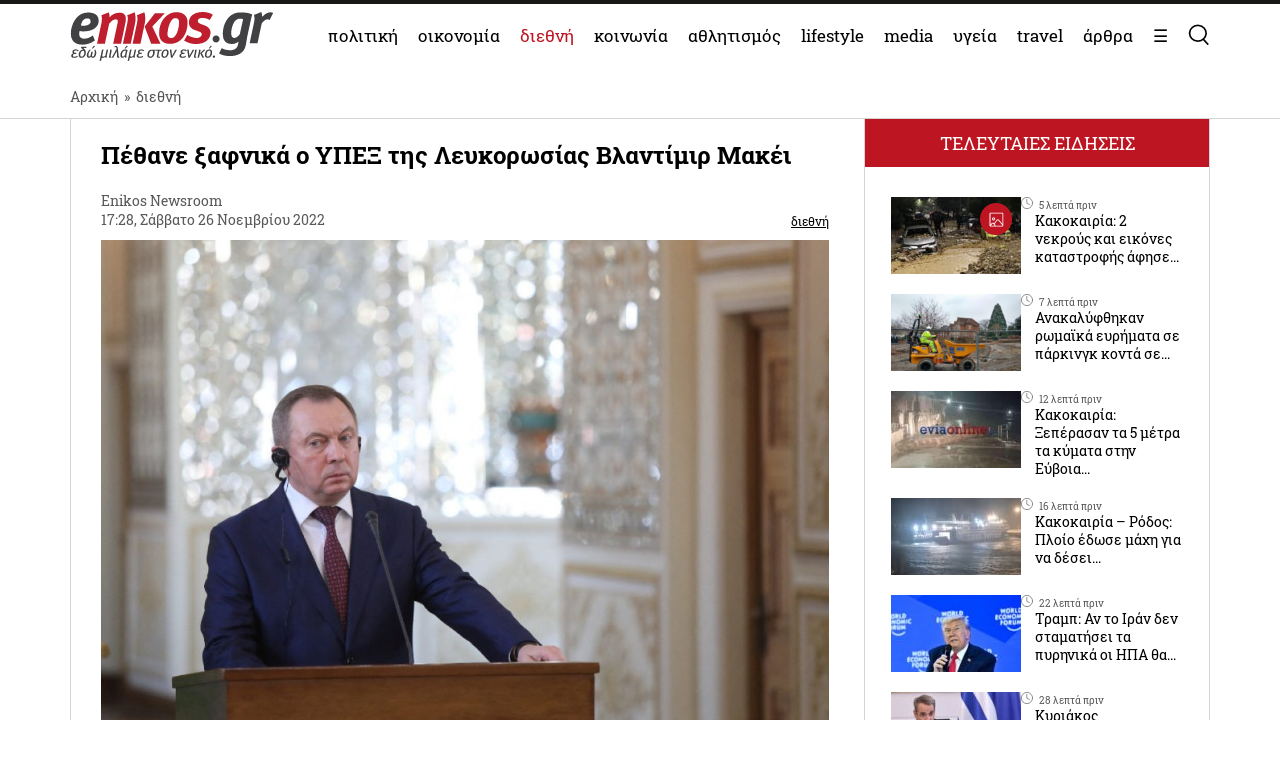

--- FILE ---
content_type: text/html; charset=UTF-8
request_url: https://www.enikos.gr/international/pethane-xafnika-o-ypex-tis-lefkorosias-vlantimir-makei/1889817/
body_size: 32551
content:
<!doctype html>
<html lang="el" prefix="og: https://ogp.me/ns#">
<head>
	<meta charset="UTF-8">
	<meta name="viewport" content="width=device-width, initial-scale=1.0, maximum-scale=5.0" />
	<link rel="profile" href="https://gmpg.org/xfn/11">
  	<link rel="shortcut icon" type='image/x-icon' href="/wp-content/themes/enikos/favicon.ico" />
	<meta name="smartbanner:title" content="Enikos">
	<meta name="smartbanner:author" content="Κατεβάστε την ανανεωμένη εφαρμογή">
	<meta name="smartbanner:price" content="ΔΩΡΕΑΝ">
	<meta name="smartbanner:price-suffix-apple" content=" από το App Store">
	<meta name="smartbanner:price-suffix-google" content=" - Στο Google Play">
	<meta name="smartbanner:icon-apple" content="https://lh3.googleusercontent.com/iGjzjvs4zu_yGJkf6OaUa0woClPHL1JjFs5f5beBjetOcPOCwAb8LIoMf3oKn_lFYxQ=s200">
	<meta name="smartbanner:icon-google" content="https://lh3.googleusercontent.com/iGjzjvs4zu_yGJkf6OaUa0woClPHL1JjFs5f5beBjetOcPOCwAb8LIoMf3oKn_lFYxQ=s200">
	<meta name="smartbanner:button" content="ΚΑΤΕΒΑΣΤΕ">
	<meta name="smartbanner:button-url-apple" content="https://apps.apple.com/gr/app/enikos/id647804044">
	<meta name="smartbanner:button-url-google" content="https://play.google.com/store/apps/details?id=gr.enikos.app">
	<meta name="smartbanner:enabled-platforms" content="android,ios">
	<meta name="smartbanner:close-label" content="Κλείσιμο">
	<meta name="smartbanner:hide-ttl" content="864000000">
	<meta name="smartbanner:disable-positioning" content="true">
	<meta property="fb:pages" content="303605699676942" />

<!--
    <link rel="preload" href="/wp-includes/js/jquery/jquery.js" as="script">
    <link rel="preload" href="/wp-includes/js/jquery/jquery.min.js?ver=3.6.1" as="script">
-->
    <link rel="preconnect" href="https://cmp.quantcast.com" />
    <link rel="preconnect" href="https://secure.quantserve.com" />
    <link rel="dns-prefetch" href="https://quantcast.mgr.consensu.org" />
    <link rel="dns-prefetch" href="https://cmp.quantcast.com" />
	<!-- Google tag (gtag.js) -->
    <!--
	<script async src="https://www.googletagmanager.com/gtag/js?id=G-BVRMVNRRQQ"></script>
	<script>
	  window.dataLayer = window.dataLayer || [];
	  function gtag(){dataLayer.push(arguments);}
	  gtag('js', new Date());

	  gtag('config', 'G-BVRMVNRRQQ');
	</script>
    -->

    <!-- InMobi Choice. Consent Manager Tag v3.0 (for TCF 2.2) -->
    <script type="text/javascript" async=true>
    (function() {
      var host = window.location.hostname;
      var element = document.createElement('script');
      var firstScript = document.getElementsByTagName('script')[0];
      var url = 'https://cmp.inmobi.com'
        .concat('/choice/', 'npzBGuCNyceG9', '/', host, '/choice.js?tag_version=V3');
      var uspTries = 0;
      var uspTriesLimit = 3;
      element.async = true;
      element.type = 'text/javascript';
      element.src = url;

      firstScript.parentNode.insertBefore(element, firstScript);

      function makeStub() {
        var TCF_LOCATOR_NAME = '__tcfapiLocator';
        var queue = [];
        var win = window;
        var cmpFrame;

        function addFrame() {
          var doc = win.document;
          var otherCMP = !!(win.frames[TCF_LOCATOR_NAME]);

          if (!otherCMP) {
            if (doc.body) {
              var iframe = doc.createElement('iframe');

              iframe.style.cssText = 'display:none';
              iframe.name = TCF_LOCATOR_NAME;
              doc.body.appendChild(iframe);
            } else {
              setTimeout(addFrame, 5);
            }
          }
          return !otherCMP;
        }

        function tcfAPIHandler() {
          var gdprApplies;
          var args = arguments;

          if (!args.length) {
            return queue;
          } else if (args[0] === 'setGdprApplies') {
            if (
              args.length > 3 &&
              args[2] === 2 &&
              typeof args[3] === 'boolean'
            ) {
              gdprApplies = args[3];
              if (typeof args[2] === 'function') {
                args[2]('set', true);
              }
            }
          } else if (args[0] === 'ping') {
            var retr = {
              gdprApplies: gdprApplies,
              cmpLoaded: false,
              cmpStatus: 'stub'
            };

            if (typeof args[2] === 'function') {
              args[2](retr);
            }
          } else {
            if(args[0] === 'init' && typeof args[3] === 'object') {
              args[3] = Object.assign(args[3], { tag_version: 'V3' });
            }
            queue.push(args);
          }
        }

        function postMessageEventHandler(event) {
          var msgIsString = typeof event.data === 'string';
          var json = {};

          try {
            if (msgIsString) {
              json = JSON.parse(event.data);
            } else {
              json = event.data;
            }
          } catch (ignore) {}

          var payload = json.__tcfapiCall;

          if (payload) {
            window.__tcfapi(
              payload.command,
              payload.version,
              function(retValue, success) {
                var returnMsg = {
                  __tcfapiReturn: {
                    returnValue: retValue,
                    success: success,
                    callId: payload.callId
                  }
                };
                if (msgIsString) {
                  returnMsg = JSON.stringify(returnMsg);
                }
                if (event && event.source && event.source.postMessage) {
                  event.source.postMessage(returnMsg, '*');
                }
              },
              payload.parameter
            );
          }
        }

        while (win) {
          try {
            if (win.frames[TCF_LOCATOR_NAME]) {
              cmpFrame = win;
              break;
            }
          } catch (ignore) {}

          if (win === window.top) {
            break;
          }
          win = win.parent;
        }
        if (!cmpFrame) {
          addFrame();
          win.__tcfapi = tcfAPIHandler;
          win.addEventListener('message', postMessageEventHandler, false);
        }
      };

      makeStub();

      function makeGppStub() {
        const CMP_ID = 10;
        const SUPPORTED_APIS = [
          '2:tcfeuv2',
          '6:uspv1',
          '7:usnatv1',
          '8:usca',
          '9:usvav1',
          '10:uscov1',
          '11:usutv1',
          '12:usctv1'
        ];

        window.__gpp_addFrame = function (n) {
          if (!window.frames[n]) {
            if (document.body) {
              var i = document.createElement("iframe");
              i.style.cssText = "display:none";
              i.name = n;
              document.body.appendChild(i);
            } else {
              window.setTimeout(window.__gpp_addFrame, 10, n);
            }
          }
        };
        window.__gpp_stub = function () {
          var b = arguments;
          __gpp.queue = __gpp.queue || [];
          __gpp.events = __gpp.events || [];

          if (!b.length || (b.length == 1 && b[0] == "queue")) {
            return __gpp.queue;
          }

          if (b.length == 1 && b[0] == "events") {
            return __gpp.events;
          }

          var cmd = b[0];
          var clb = b.length > 1 ? b[1] : null;
          var par = b.length > 2 ? b[2] : null;
          if (cmd === "ping") {
            clb(
              {
                gppVersion: "1.1", // must be “Version.Subversion”, current: “1.1”
                cmpStatus: "stub", // possible values: stub, loading, loaded, error
                cmpDisplayStatus: "hidden", // possible values: hidden, visible, disabled
                signalStatus: "not ready", // possible values: not ready, ready
                supportedAPIs: SUPPORTED_APIS, // list of supported APIs
                cmpId: CMP_ID, // IAB assigned CMP ID, may be 0 during stub/loading
                sectionList: [],
                applicableSections: [-1],
                gppString: "",
                parsedSections: {},
              },
              true
            );
          } else if (cmd === "addEventListener") {
            if (!("lastId" in __gpp)) {
              __gpp.lastId = 0;
            }
            __gpp.lastId++;
            var lnr = __gpp.lastId;
            __gpp.events.push({
              id: lnr,
              callback: clb,
              parameter: par,
            });
            clb(
              {
                eventName: "listenerRegistered",
                listenerId: lnr, // Registered ID of the listener
                data: true, // positive signal
                pingData: {
                  gppVersion: "1.1", // must be “Version.Subversion”, current: “1.1”
                  cmpStatus: "stub", // possible values: stub, loading, loaded, error
                  cmpDisplayStatus: "hidden", // possible values: hidden, visible, disabled
                  signalStatus: "not ready", // possible values: not ready, ready
                  supportedAPIs: SUPPORTED_APIS, // list of supported APIs
                  cmpId: CMP_ID, // list of supported APIs
                  sectionList: [],
                  applicableSections: [-1],
                  gppString: "",
                  parsedSections: {},
                },
              },
              true
            );
          } else if (cmd === "removeEventListener") {
            var success = false;
            for (var i = 0; i < __gpp.events.length; i++) {
              if (__gpp.events[i].id == par) {
                __gpp.events.splice(i, 1);
                success = true;
                break;
              }
            }
            clb(
              {
                eventName: "listenerRemoved",
                listenerId: par, // Registered ID of the listener
                data: success, // status info
                pingData: {
                  gppVersion: "1.1", // must be “Version.Subversion”, current: “1.1”
                  cmpStatus: "stub", // possible values: stub, loading, loaded, error
                  cmpDisplayStatus: "hidden", // possible values: hidden, visible, disabled
                  signalStatus: "not ready", // possible values: not ready, ready
                  supportedAPIs: SUPPORTED_APIS, // list of supported APIs
                  cmpId: CMP_ID, // CMP ID
                  sectionList: [],
                  applicableSections: [-1],
                  gppString: "",
                  parsedSections: {},
                },
              },
              true
            );
          } else if (cmd === "hasSection") {
            clb(false, true);
          } else if (cmd === "getSection" || cmd === "getField") {
            clb(null, true);
          }
          //queue all other commands
          else {
            __gpp.queue.push([].slice.apply(b));
          }
        };
        window.__gpp_msghandler = function (event) {
          var msgIsString = typeof event.data === "string";
          try {
            var json = msgIsString ? JSON.parse(event.data) : event.data;
          } catch (e) {
            var json = null;
          }
          if (typeof json === "object" && json !== null && "__gppCall" in json) {
            var i = json.__gppCall;
            window.__gpp(
              i.command,
              function (retValue, success) {
                var returnMsg = {
                  __gppReturn: {
                    returnValue: retValue,
                    success: success,
                    callId: i.callId,
                  },
                };
                event.source.postMessage(msgIsString ? JSON.stringify(returnMsg) : returnMsg, "*");
              },
              "parameter" in i ? i.parameter : null,
              "version" in i ? i.version : "1.1"
            );
          }
        };
        if (!("__gpp" in window) || typeof window.__gpp !== "function") {
          window.__gpp = window.__gpp_stub;
          window.addEventListener("message", window.__gpp_msghandler, false);
          window.__gpp_addFrame("__gppLocator");
        }
      };

      makeGppStub();

      var uspStubFunction = function() {
        var arg = arguments;
        if (typeof window.__uspapi !== uspStubFunction) {
          setTimeout(function() {
            if (typeof window.__uspapi !== 'undefined') {
              window.__uspapi.apply(window.__uspapi, arg);
            }
          }, 500);
        }
      };

      var checkIfUspIsReady = function() {
        uspTries++;
        if (window.__uspapi === uspStubFunction && uspTries < uspTriesLimit) {
          console.warn('USP is not accessible');
        } else {
          clearInterval(uspInterval);
        }
      };

      if (typeof window.__uspapi === 'undefined') {
        window.__uspapi = uspStubFunction;
        var uspInterval = setInterval(checkIfUspIsReady, 6000);
      }
    })();
    </script>
    <!-- End InMobi Choice. Consent Manager Tag v3.0 (for TCF 2.2) -->

    <link rel="preconnect" href="https://www.google-analytics.com" />
    <link rel="preconnect" href="https://www.googletagmanager.com" />
    <link rel="preconnect" href="https://static.cloudflareinsights.com" />

    <link rel="dns-prefetch" href="https://www.google-analytics.com" />
    <link rel="dns-prefetch" href="https://www.googletagmanager.com" />
    <link rel="dns-prefetch" href="https://static.cloudflareinsights.com" />

	<style>


</style>
<style>
    .onlymobile {
        display: none;
    }
    @media only screen and (max-width: 600px) {
        #exitpoll-2023-map {
            max-height: 650px;
        }
        .onlymobile {
            display: block;
        }
        .onlydesktop {
            display: none;
        }
    }
    @media only screen and (min-width: 1025px) {
    
        #estories-trigger{
            display: none !important;
        }
    }
    
    
    #tautotita-footer {
        display: block !important; 
        padding-top: 30px; 
        margin-top: 30px; 
        border-top: solid 1px; 
        padding-bottom: 20px;
        color:#fff;
        line-height: 1.5;
    }
    .logo-mht {
        width: 40px; 
        border-radius: 5px; 
        margin-top: 5px;
    }
    #tautotita-contact {
        border-top: solid 1px;
        margin-top: 30px;
        padding-top: 30px;
        display: block!important;
    }
    @media only screen and (min-width: 48rem) {
        #tautotita-footer > div {
            display:flex; 
            justify-content: space-between;
        }
        #tautotita-business {
            text-align:right;
        }
        #tautotita-people {
            text-align:left;
        }
    }
    
    #post-2458069 #article-ad-container1,
    #post-2458069 #article-inread-ad-container,
    #post-2458069 #article-ad-container3,
    #post-2458069 .ad-section,
    #post-2458069 #article-ad-container1,
    #post-2458069 #article-inread-ad-container,
    #post-2458069 #article-ad-container3,
    #post-2458069 .ad-section,
    #post-2458069 .ob-smartfeed-wrapper,
    #post-2458069 #article-ad-container1,
    #post-2458069 #article-inread-ad-container,
    #post-2458069 #article-ad-container3,
    #post-2458069 .ad-section,
    #post-2458069 .ob-smartfeed-wrapper,
    #post-2458069 .ob-widget,
    #post-2461842 #article-ad-container1,
    #post-2461842 #article-inread-ad-container,
    #post-2461842 #article-ad-container3,
    #post-2461842 .ad-section,
    #post-2461842 #article-ad-container1,
    #post-2461842 #article-inread-ad-container,
    #post-2461842 #article-ad-container3,
    #post-2461842 .ad-section,
    #post-2461842 .ob-smartfeed-wrapper,
    #post-2461842 #article-ad-container1,
    #post-2461842 #article-inread-ad-container,
    #post-2461842 #article-ad-container3,
    #post-2461842 .ad-section,
    #post-2461842 .ob-smartfeed-wrapper,
    #post-2461842 .ob-widget,
    #post-2474547 #article-ad-container1,
    #post-2474547 #article-inread-ad-container,
    #post-2474547 #article-ad-container3,
    #post-2474547 .ad-section,
    #post-2474547 #article-ad-container1,
    #post-2474547 #article-inread-ad-container,
    #post-2474547 #article-ad-container3,
    #post-2474547 .ad-section,
    #post-2474547 .ob-smartfeed-wrapper,
    #post-2474547 #article-ad-container1,
    #post-2474547 #article-inread-ad-container,
    #post-2474547 #article-ad-container3,
    #post-2474547 .ad-section,
    #post-2474547 .ob-smartfeed-wrapper,
    #post-2474547 .ob-widget,
    #post-2485987 #article-ad-container1,
    #post-2485987 #article-inread-ad-container,
    #post-2485987 #article-ad-container3,
    #post-2485987 .ad-section,
    #post-2485987 #article-ad-container1,
    #post-2485987 #article-inread-ad-container,
    #post-2485987 #article-ad-container3,
    #post-2485987 .ad-section,
    #post-2485987 .ob-smartfeed-wrapper,
    #post-2485987 #article-ad-container1,
    #post-2485987 #article-inread-ad-container,
    #post-2485987 #article-ad-container3,
    #post-2485987 .ad-section,
    #post-2485987 .ob-smartfeed-wrapper,
    #post-2485987 .ob-widget{
        display: none!important;
    }
    .screen-reader-text {
        border: 0;
        clip: rect(1px, 1px, 1px, 1px);
        clip-path: inset(50%);
        height: 1px;
        margin: -1px;
        overflow: hidden;
        padding: 0;
        position: absolute;
        width: 1px;
        word-wrap: normal !important;
    }
</style>

	
	<!-- Google Tag Manager -->
    <script>(function(w,d,s,l,i){w[l]=w[l]||[];w[l].push({'gtm.start':
    new Date().getTime(),event:'gtm.js'});var f=d.getElementsByTagName(s)[0],
    j=d.createElement(s),dl=l!='dataLayer'?'&l='+l:'';j.async=true;j.src=
    'https://www.googletagmanager.com/gtm.js?id='+i+dl;f.parentNode.insertBefore(j,f);
    })(window,document,'script','dataLayer','GTM-PHDRH8M');</script>
    <!-- End Google Tag Manager -->
    <script>
      window.googletag = window.googletag || {};
      window.googletag.cmd = window.googletag.cmd || [];

      window.googletag.cmd.push(() => {
        googletag.pubads().enableSingleRequest();
        googletag.pubads().setCentering(true);
        googletag.pubads().disableInitialLoad();

        googletag.enableServices();
      })
    </script>

    <!-- <script>
            window.googletag = window.googletag || {cmd: []};
    </script>
    <script>
        googletag.cmd.push(function() {
			googletag.defineSlot('/7693901/enikos_gr_Home_Bill_970x90', [[728, 90], [970, 250], [970, 90]], 'div-gpt-ad-1684405715154-0').addService(googletag.pubads()); //billboard 1 front page
			googletag.defineSlot('/7693901/m.enikos.gr_Home_Top', [[300, 250], [300, 600]], 'div-gpt-ad-1623597904789-0').addService(googletag.pubads()); //billboard 1 front page - mobile
			googletag.defineSlot('/7693901/enikos_gr_Home_728x90_2', [728, 90], 'div-gpt-ad-1684405836408-0').addService(googletag.pubads()); //blog ad 1
			googletag.defineSlot('/7693901/enikos_gr_Home_728x90_3', [728, 90], 'div-gpt-ad-1684405893796-0').addService(googletag.pubads()); //blog ad 2
			googletag.defineSlot('/7693901/enikos_gr_Home_728x90_4', [728, 90], 'div-gpt-ad-1684405947742-0').addService(googletag.pubads()); //blog ad 3
			googletag.defineSlot('/7693901/m.enikos.gr_Home_Middle', [[300, 250], [300, 600]], 'div-gpt-ad-1623597776515-0').addService(googletag.pubads()); //blog ad 1 - mobile
			googletag.defineSlot('/7693901/m.enikos.gr_Home_Bottom', [[300, 250], [300, 600]], 'div-gpt-ad-1623597654120-0').addService(googletag.pubads()); //blog ad 2 - mobile
			googletag.defineSlot('/7693901/m.enikos.gr_Home_Bottom2', [[300, 250], [300, 600]], 'div-gpt-ad-1623597724820-0').addService(googletag.pubads()); //blog ad 3 - mobile
			googletag.defineSlot('/7693901/enikos_gr_Home_300x250_1', [[300, 250], [300, 600]], 'div-gpt-ad-1684405999968-0').addService(googletag.pubads()); //under reportaz
			googletag.defineSlot('/7693901/enikos_gr_Home_300x250_2', [[300, 250], [300, 600]], 'div-gpt-ad-1684406083876-0').addService(googletag.pubads()); //next to newspapers
			googletag.defineSlot('/7693901/enikos_gr_Home_300x250_3', [300, 250], 'div-gpt-ad-1684406132516-0').addService(googletag.pubads()); //next to lifestyle
			googletag.defineSlot('/7693901/enikos_gr_Home_300x250_4', [300, 250], 'div-gpt-ad-1684406186559-0').addService(googletag.pubads()); //next to koinonia
			googletag.defineSlot('/7693901/enikos_gr_home_Billboard_2', [[970, 90], [970, 250]], 'div-gpt-ad-1684406386622-0').addService(googletag.pubads()); //billboard before politics
			googletag.defineSlot('/7693901/m.enikos.gr_Home_OOP', [[300, 250], [300, 600]], 'div-gpt-ad-1623597839563-0').addService(googletag.pubads()); //billboard before politics - mobile
			googletag.defineSlot('/7693901/enikos_gr_Home_300x250_5', [[300, 600], [300, 250]], 'div-gpt-ad-1684406502654-0').addService(googletag.pubads()); // next to travel
			googletag.defineSlot('/7693901/enikos_gr_Home_300x250_6', [300, 250], 'div-gpt-ad-1684410776245-0').addService(googletag.pubads()); // next to technology
			googletag.defineSlot('/7693901/enikos_gr_Home_300x250_7', [300, 250], 'div-gpt-ad-1684410870138-0').addService(googletag.pubads()); // next to timeout
			//googletag.defineSlot('/7693901/Enikos_gr_InRead_300x600', [300, 600], 'div-gpt-ad-1684426932325-0').addService(googletag.pubads()); // article InRead
			//googletag.defineSlot('/7693901/enikos_gr_Outside_300x600_1', [[300, 250], [300, 600]], 'div-gpt-ad-1684426637287-0').addService(googletag.pubads()); // article WebOver Right
			googletag.pubads().setTargeting('enikos_category', ['']);
            googletag.pubads().enableSingleRequest();
            googletag.pubads().collapseEmptyDivs();
            googletag.pubads().setCentering(true);
            googletag.pubads().enableLazyLoad({
                fetchMarginPercent: 0,
                renderMarginPercent: 0,
                mobileScaling: 0.0
            });
            googletag.enableServices();
        });
    </script> -->
    
    
    
<!-- Search Engine Optimization by Rank Math PRO - https://rankmath.com/ -->
<title>Πέθανε ξαφνικά ο ΥΠΕΞ της Λευκορωσίας Βλαντίμιρ Μακέι</title>
<meta name="description" content="Ο υπουργός Εξωτερικών της Λευκορωσίας Βλαντίμιρ Μακέι απεβίωσε αιφνιδίως σε ηλικία 64 ετών, μετέδωσε το ειδησεογραφικό πρακτορείο της χώρας, Belta. Ο Μακέι"/>
<meta name="robots" content="follow, index, max-snippet:-1, max-video-preview:-1, max-image-preview:large"/>
<link rel="canonical" href="https://www.enikos.gr/international/pethane-xafnika-o-ypex-tis-lefkorosias-vlantimir-makei/1889817/" />
<meta property="og:locale" content="el_GR" />
<meta property="og:type" content="article" />
<meta property="og:title" content="Πέθανε ξαφνικά ο ΥΠΕΞ της Λευκορωσίας Βλαντίμιρ Μακέι" />
<meta property="og:description" content="Ο υπουργός Εξωτερικών της Λευκορωσίας Βλαντίμιρ Μακέι απεβίωσε αιφνιδίως σε ηλικία 64 ετών, μετέδωσε το ειδησεογραφικό πρακτορείο της χώρας, Belta. Ο Μακέι" />
<meta property="og:url" content="https://www.enikos.gr/international/pethane-xafnika-o-ypex-tis-lefkorosias-vlantimir-makei/1889817/" />
<meta property="og:site_name" content="Enikos" />
<meta property="article:tag" content="ΘΑΝΑΤΟΣ" />
<meta property="article:tag" content="ΛΕΥΚΟΡΩΣΙΑ" />
<meta property="article:tag" content="ΥΠΕΞ" />
<meta property="article:section" content="διεθνή" />
<meta property="og:updated_time" content="2022-11-26T17:35:23+02:00" />
<meta property="og:image" content="https://www.enikos.gr/wp-content/uploads/2022/11/makei.jpg" />
<meta property="og:image:secure_url" content="https://www.enikos.gr/wp-content/uploads/2022/11/makei.jpg" />
<meta property="og:image:width" content="1200" />
<meta property="og:image:height" content="800" />
<meta property="og:image:alt" content="Βλαντιμίρ Μακέι" />
<meta property="og:image:type" content="image/jpeg" />
<meta property="article:published_time" content="2022-11-26T17:28:04+02:00" />
<meta property="article:modified_time" content="2022-11-26T17:35:23+02:00" />
<meta name="twitter:card" content="summary_large_image" />
<meta name="twitter:title" content="Πέθανε ξαφνικά ο ΥΠΕΞ της Λευκορωσίας Βλαντίμιρ Μακέι" />
<meta name="twitter:description" content="Ο υπουργός Εξωτερικών της Λευκορωσίας Βλαντίμιρ Μακέι απεβίωσε αιφνιδίως σε ηλικία 64 ετών, μετέδωσε το ειδησεογραφικό πρακτορείο της χώρας, Belta. Ο Μακέι" />
<meta name="twitter:creator" content="@gr" />
<meta name="twitter:image" content="https://www.enikos.gr/wp-content/uploads/2022/11/makei.jpg" />
<meta name="twitter:label1" content="Written by" />
<meta name="twitter:data1" content="Enikos Newsroom" />
<meta name="twitter:label2" content="Time to read" />
<meta name="twitter:data2" content="Less than a minute" />
<script type="application/ld+json" class="rank-math-schema-pro">{"@context":"https://schema.org","@graph":[{"@type":"Organization","@id":"https://www.enikos.gr/#organization","name":"Enikos.gr","url":"https://www.enikos.gr","email":"dev@enikos.gr","logo":{"@type":"ImageObject","@id":"https://www.enikos.gr/#logo","url":"https://www.enikos.gr/wp-content/uploads/2021/08/logo.png","contentUrl":"https://www.enikos.gr/wp-content/uploads/2021/08/logo.png","caption":"Enikos","inLanguage":"el","width":"204","height":"90"}},{"@type":"WebSite","@id":"https://www.enikos.gr/#website","url":"https://www.enikos.gr","name":"Enikos","publisher":{"@id":"https://www.enikos.gr/#organization"},"inLanguage":"el"},{"@type":"ImageObject","@id":"https://www.enikos.gr/wp-content/uploads/2022/11/makei.jpg","url":"https://www.enikos.gr/wp-content/uploads/2022/11/makei.jpg","width":"1200","height":"800","caption":"\u0392\u03bb\u03b1\u03bd\u03c4\u03b9\u03bc\u03af\u03c1 \u039c\u03b1\u03ba\u03ad\u03b9","inLanguage":"el"},{"@type":"BreadcrumbList","@id":"https://www.enikos.gr/international/pethane-xafnika-o-ypex-tis-lefkorosias-vlantimir-makei/1889817/#breadcrumb","itemListElement":[{"@type":"ListItem","position":"1","item":{"@id":"https://www.enikos.gr","name":"\u0391\u03c1\u03c7\u03b9\u03ba\u03ae"}},{"@type":"ListItem","position":"2","item":{"@id":"https://www.enikos.gr/international/","name":"\u03b4\u03b9\u03b5\u03b8\u03bd\u03ae"}},{"@type":"ListItem","position":"3","item":{"@id":"https://www.enikos.gr/international/pethane-xafnika-o-ypex-tis-lefkorosias-vlantimir-makei/1889817/","name":"\u03a0\u03ad\u03b8\u03b1\u03bd\u03b5 \u03be\u03b1\u03c6\u03bd\u03b9\u03ba\u03ac \u03bf \u03a5\u03a0\u0395\u039e \u03c4\u03b7\u03c2 \u039b\u03b5\u03c5\u03ba\u03bf\u03c1\u03c9\u03c3\u03af\u03b1\u03c2 \u0392\u03bb\u03b1\u03bd\u03c4\u03af\u03bc\u03b9\u03c1 \u039c\u03b1\u03ba\u03ad\u03b9"}}]},{"@type":"WebPage","@id":"https://www.enikos.gr/international/pethane-xafnika-o-ypex-tis-lefkorosias-vlantimir-makei/1889817/#webpage","url":"https://www.enikos.gr/international/pethane-xafnika-o-ypex-tis-lefkorosias-vlantimir-makei/1889817/","name":"\u03a0\u03ad\u03b8\u03b1\u03bd\u03b5 \u03be\u03b1\u03c6\u03bd\u03b9\u03ba\u03ac \u03bf \u03a5\u03a0\u0395\u039e \u03c4\u03b7\u03c2 \u039b\u03b5\u03c5\u03ba\u03bf\u03c1\u03c9\u03c3\u03af\u03b1\u03c2 \u0392\u03bb\u03b1\u03bd\u03c4\u03af\u03bc\u03b9\u03c1 \u039c\u03b1\u03ba\u03ad\u03b9","datePublished":"2022-11-26T17:28:04+02:00","dateModified":"2022-11-26T17:35:23+02:00","isPartOf":{"@id":"https://www.enikos.gr/#website"},"primaryImageOfPage":{"@id":"https://www.enikos.gr/wp-content/uploads/2022/11/makei.jpg"},"inLanguage":"el","breadcrumb":{"@id":"https://www.enikos.gr/international/pethane-xafnika-o-ypex-tis-lefkorosias-vlantimir-makei/1889817/#breadcrumb"}},{"@type":"Person","@id":"https://www.enikos.gr/author/newsroom/","name":"Enikos Newsroom","url":"https://www.enikos.gr/author/newsroom/","image":{"@type":"ImageObject","@id":"https://secure.gravatar.com/avatar/52ee1496899475aeeb16f66b710aaf15?s=96&amp;d=mm&amp;r=g","url":"https://secure.gravatar.com/avatar/52ee1496899475aeeb16f66b710aaf15?s=96&amp;d=mm&amp;r=g","caption":"Enikos Newsroom","inLanguage":"el"},"sameAs":["https://twitter.com/dev@enikos.gr"],"worksFor":{"@id":"https://www.enikos.gr/#organization"}},{"@type":"NewsArticle","headline":"\u03a0\u03ad\u03b8\u03b1\u03bd\u03b5 \u03be\u03b1\u03c6\u03bd\u03b9\u03ba\u03ac \u03bf \u03a5\u03a0\u0395\u039e \u03c4\u03b7\u03c2 \u039b\u03b5\u03c5\u03ba\u03bf\u03c1\u03c9\u03c3\u03af\u03b1\u03c2 \u0392\u03bb\u03b1\u03bd\u03c4\u03af\u03bc\u03b9\u03c1 \u039c\u03b1\u03ba\u03ad\u03b9","keywords":"\u039b\u03b5\u03c5\u03ba\u03bf\u03c1\u03c9\u03c3\u03af\u03b1\u03c2","datePublished":"2022-11-26T17:28:04+02:00","dateModified":"2022-11-26T17:35:23+02:00","articleSection":"\u03b4\u03b9\u03b5\u03b8\u03bd\u03ae","author":{"@id":"https://www.enikos.gr/author/newsroom/","name":"Enikos Newsroom"},"publisher":{"@id":"https://www.enikos.gr/#organization"},"description":"\u039f \u03c5\u03c0\u03bf\u03c5\u03c1\u03b3\u03cc\u03c2 \u0395\u03be\u03c9\u03c4\u03b5\u03c1\u03b9\u03ba\u03ce\u03bd \u03c4\u03b7\u03c2 \u039b\u03b5\u03c5\u03ba\u03bf\u03c1\u03c9\u03c3\u03af\u03b1\u03c2 \u0392\u03bb\u03b1\u03bd\u03c4\u03af\u03bc\u03b9\u03c1 \u039c\u03b1\u03ba\u03ad\u03b9 \u03b1\u03c0\u03b5\u03b2\u03af\u03c9\u03c3\u03b5 \u03b1\u03b9\u03c6\u03bd\u03b9\u03b4\u03af\u03c9\u03c2 \u03c3\u03b5 \u03b7\u03bb\u03b9\u03ba\u03af\u03b1 64 \u03b5\u03c4\u03ce\u03bd, \u03bc\u03b5\u03c4\u03ad\u03b4\u03c9\u03c3\u03b5 \u03c4\u03bf \u03b5\u03b9\u03b4\u03b7\u03c3\u03b5\u03bf\u03b3\u03c1\u03b1\u03c6\u03b9\u03ba\u03cc \u03c0\u03c1\u03b1\u03ba\u03c4\u03bf\u03c1\u03b5\u03af\u03bf \u03c4\u03b7\u03c2 \u03c7\u03ce\u03c1\u03b1\u03c2, Belta. \u039f \u039c\u03b1\u03ba\u03ad\u03b9","name":"\u03a0\u03ad\u03b8\u03b1\u03bd\u03b5 \u03be\u03b1\u03c6\u03bd\u03b9\u03ba\u03ac \u03bf \u03a5\u03a0\u0395\u039e \u03c4\u03b7\u03c2 \u039b\u03b5\u03c5\u03ba\u03bf\u03c1\u03c9\u03c3\u03af\u03b1\u03c2 \u0392\u03bb\u03b1\u03bd\u03c4\u03af\u03bc\u03b9\u03c1 \u039c\u03b1\u03ba\u03ad\u03b9","@id":"https://www.enikos.gr/international/pethane-xafnika-o-ypex-tis-lefkorosias-vlantimir-makei/1889817/#richSnippet","isPartOf":{"@id":"https://www.enikos.gr/international/pethane-xafnika-o-ypex-tis-lefkorosias-vlantimir-makei/1889817/#webpage"},"image":{"@id":"https://www.enikos.gr/wp-content/uploads/2022/11/makei.jpg"},"inLanguage":"el","mainEntityOfPage":{"@id":"https://www.enikos.gr/international/pethane-xafnika-o-ypex-tis-lefkorosias-vlantimir-makei/1889817/#webpage"}}]}</script>
<!-- /Rank Math WordPress SEO plugin -->

<link rel='dns-prefetch' href='//static.addtoany.com' />
<link rel='dns-prefetch' href='//www.enikos.gr' />
<link rel="alternate" type="application/rss+xml" title="Ροή RSS &raquo; Enikos" href="https://www.enikos.gr/feed/" />
<style id='rank-math-toc-block-style-inline-css'>
.wp-block-rank-math-toc-block nav ol{counter-reset:item}.wp-block-rank-math-toc-block nav ol li{display:block}.wp-block-rank-math-toc-block nav ol li:before{content:counters(item, ".") ". ";counter-increment:item}

</style>
<link rel='stylesheet' id='classic-theme-styles-css' href='https://www.enikos.gr/wp-includes/css/classic-themes.min.css?ver=1' media='all' />
<style id='global-styles-inline-css'>
body{--wp--preset--color--black: #000000;--wp--preset--color--cyan-bluish-gray: #abb8c3;--wp--preset--color--white: #ffffff;--wp--preset--color--pale-pink: #f78da7;--wp--preset--color--vivid-red: #cf2e2e;--wp--preset--color--luminous-vivid-orange: #ff6900;--wp--preset--color--luminous-vivid-amber: #fcb900;--wp--preset--color--light-green-cyan: #7bdcb5;--wp--preset--color--vivid-green-cyan: #00d084;--wp--preset--color--pale-cyan-blue: #8ed1fc;--wp--preset--color--vivid-cyan-blue: #0693e3;--wp--preset--color--vivid-purple: #9b51e0;--wp--preset--gradient--vivid-cyan-blue-to-vivid-purple: linear-gradient(135deg,rgba(6,147,227,1) 0%,rgb(155,81,224) 100%);--wp--preset--gradient--light-green-cyan-to-vivid-green-cyan: linear-gradient(135deg,rgb(122,220,180) 0%,rgb(0,208,130) 100%);--wp--preset--gradient--luminous-vivid-amber-to-luminous-vivid-orange: linear-gradient(135deg,rgba(252,185,0,1) 0%,rgba(255,105,0,1) 100%);--wp--preset--gradient--luminous-vivid-orange-to-vivid-red: linear-gradient(135deg,rgba(255,105,0,1) 0%,rgb(207,46,46) 100%);--wp--preset--gradient--very-light-gray-to-cyan-bluish-gray: linear-gradient(135deg,rgb(238,238,238) 0%,rgb(169,184,195) 100%);--wp--preset--gradient--cool-to-warm-spectrum: linear-gradient(135deg,rgb(74,234,220) 0%,rgb(151,120,209) 20%,rgb(207,42,186) 40%,rgb(238,44,130) 60%,rgb(251,105,98) 80%,rgb(254,248,76) 100%);--wp--preset--gradient--blush-light-purple: linear-gradient(135deg,rgb(255,206,236) 0%,rgb(152,150,240) 100%);--wp--preset--gradient--blush-bordeaux: linear-gradient(135deg,rgb(254,205,165) 0%,rgb(254,45,45) 50%,rgb(107,0,62) 100%);--wp--preset--gradient--luminous-dusk: linear-gradient(135deg,rgb(255,203,112) 0%,rgb(199,81,192) 50%,rgb(65,88,208) 100%);--wp--preset--gradient--pale-ocean: linear-gradient(135deg,rgb(255,245,203) 0%,rgb(182,227,212) 50%,rgb(51,167,181) 100%);--wp--preset--gradient--electric-grass: linear-gradient(135deg,rgb(202,248,128) 0%,rgb(113,206,126) 100%);--wp--preset--gradient--midnight: linear-gradient(135deg,rgb(2,3,129) 0%,rgb(40,116,252) 100%);--wp--preset--duotone--dark-grayscale: url('#wp-duotone-dark-grayscale');--wp--preset--duotone--grayscale: url('#wp-duotone-grayscale');--wp--preset--duotone--purple-yellow: url('#wp-duotone-purple-yellow');--wp--preset--duotone--blue-red: url('#wp-duotone-blue-red');--wp--preset--duotone--midnight: url('#wp-duotone-midnight');--wp--preset--duotone--magenta-yellow: url('#wp-duotone-magenta-yellow');--wp--preset--duotone--purple-green: url('#wp-duotone-purple-green');--wp--preset--duotone--blue-orange: url('#wp-duotone-blue-orange');--wp--preset--font-size--small: 13px;--wp--preset--font-size--medium: 20px;--wp--preset--font-size--large: 36px;--wp--preset--font-size--x-large: 42px;--wp--preset--spacing--20: 0.44rem;--wp--preset--spacing--30: 0.67rem;--wp--preset--spacing--40: 1rem;--wp--preset--spacing--50: 1.5rem;--wp--preset--spacing--60: 2.25rem;--wp--preset--spacing--70: 3.38rem;--wp--preset--spacing--80: 5.06rem;}:where(.is-layout-flex){gap: 0.5em;}body .is-layout-flow > .alignleft{float: left;margin-inline-start: 0;margin-inline-end: 2em;}body .is-layout-flow > .alignright{float: right;margin-inline-start: 2em;margin-inline-end: 0;}body .is-layout-flow > .aligncenter{margin-left: auto !important;margin-right: auto !important;}body .is-layout-constrained > .alignleft{float: left;margin-inline-start: 0;margin-inline-end: 2em;}body .is-layout-constrained > .alignright{float: right;margin-inline-start: 2em;margin-inline-end: 0;}body .is-layout-constrained > .aligncenter{margin-left: auto !important;margin-right: auto !important;}body .is-layout-constrained > :where(:not(.alignleft):not(.alignright):not(.alignfull)){max-width: var(--wp--style--global--content-size);margin-left: auto !important;margin-right: auto !important;}body .is-layout-constrained > .alignwide{max-width: var(--wp--style--global--wide-size);}body .is-layout-flex{display: flex;}body .is-layout-flex{flex-wrap: wrap;align-items: center;}body .is-layout-flex > *{margin: 0;}:where(.wp-block-columns.is-layout-flex){gap: 2em;}.has-black-color{color: var(--wp--preset--color--black) !important;}.has-cyan-bluish-gray-color{color: var(--wp--preset--color--cyan-bluish-gray) !important;}.has-white-color{color: var(--wp--preset--color--white) !important;}.has-pale-pink-color{color: var(--wp--preset--color--pale-pink) !important;}.has-vivid-red-color{color: var(--wp--preset--color--vivid-red) !important;}.has-luminous-vivid-orange-color{color: var(--wp--preset--color--luminous-vivid-orange) !important;}.has-luminous-vivid-amber-color{color: var(--wp--preset--color--luminous-vivid-amber) !important;}.has-light-green-cyan-color{color: var(--wp--preset--color--light-green-cyan) !important;}.has-vivid-green-cyan-color{color: var(--wp--preset--color--vivid-green-cyan) !important;}.has-pale-cyan-blue-color{color: var(--wp--preset--color--pale-cyan-blue) !important;}.has-vivid-cyan-blue-color{color: var(--wp--preset--color--vivid-cyan-blue) !important;}.has-vivid-purple-color{color: var(--wp--preset--color--vivid-purple) !important;}.has-black-background-color{background-color: var(--wp--preset--color--black) !important;}.has-cyan-bluish-gray-background-color{background-color: var(--wp--preset--color--cyan-bluish-gray) !important;}.has-white-background-color{background-color: var(--wp--preset--color--white) !important;}.has-pale-pink-background-color{background-color: var(--wp--preset--color--pale-pink) !important;}.has-vivid-red-background-color{background-color: var(--wp--preset--color--vivid-red) !important;}.has-luminous-vivid-orange-background-color{background-color: var(--wp--preset--color--luminous-vivid-orange) !important;}.has-luminous-vivid-amber-background-color{background-color: var(--wp--preset--color--luminous-vivid-amber) !important;}.has-light-green-cyan-background-color{background-color: var(--wp--preset--color--light-green-cyan) !important;}.has-vivid-green-cyan-background-color{background-color: var(--wp--preset--color--vivid-green-cyan) !important;}.has-pale-cyan-blue-background-color{background-color: var(--wp--preset--color--pale-cyan-blue) !important;}.has-vivid-cyan-blue-background-color{background-color: var(--wp--preset--color--vivid-cyan-blue) !important;}.has-vivid-purple-background-color{background-color: var(--wp--preset--color--vivid-purple) !important;}.has-black-border-color{border-color: var(--wp--preset--color--black) !important;}.has-cyan-bluish-gray-border-color{border-color: var(--wp--preset--color--cyan-bluish-gray) !important;}.has-white-border-color{border-color: var(--wp--preset--color--white) !important;}.has-pale-pink-border-color{border-color: var(--wp--preset--color--pale-pink) !important;}.has-vivid-red-border-color{border-color: var(--wp--preset--color--vivid-red) !important;}.has-luminous-vivid-orange-border-color{border-color: var(--wp--preset--color--luminous-vivid-orange) !important;}.has-luminous-vivid-amber-border-color{border-color: var(--wp--preset--color--luminous-vivid-amber) !important;}.has-light-green-cyan-border-color{border-color: var(--wp--preset--color--light-green-cyan) !important;}.has-vivid-green-cyan-border-color{border-color: var(--wp--preset--color--vivid-green-cyan) !important;}.has-pale-cyan-blue-border-color{border-color: var(--wp--preset--color--pale-cyan-blue) !important;}.has-vivid-cyan-blue-border-color{border-color: var(--wp--preset--color--vivid-cyan-blue) !important;}.has-vivid-purple-border-color{border-color: var(--wp--preset--color--vivid-purple) !important;}.has-vivid-cyan-blue-to-vivid-purple-gradient-background{background: var(--wp--preset--gradient--vivid-cyan-blue-to-vivid-purple) !important;}.has-light-green-cyan-to-vivid-green-cyan-gradient-background{background: var(--wp--preset--gradient--light-green-cyan-to-vivid-green-cyan) !important;}.has-luminous-vivid-amber-to-luminous-vivid-orange-gradient-background{background: var(--wp--preset--gradient--luminous-vivid-amber-to-luminous-vivid-orange) !important;}.has-luminous-vivid-orange-to-vivid-red-gradient-background{background: var(--wp--preset--gradient--luminous-vivid-orange-to-vivid-red) !important;}.has-very-light-gray-to-cyan-bluish-gray-gradient-background{background: var(--wp--preset--gradient--very-light-gray-to-cyan-bluish-gray) !important;}.has-cool-to-warm-spectrum-gradient-background{background: var(--wp--preset--gradient--cool-to-warm-spectrum) !important;}.has-blush-light-purple-gradient-background{background: var(--wp--preset--gradient--blush-light-purple) !important;}.has-blush-bordeaux-gradient-background{background: var(--wp--preset--gradient--blush-bordeaux) !important;}.has-luminous-dusk-gradient-background{background: var(--wp--preset--gradient--luminous-dusk) !important;}.has-pale-ocean-gradient-background{background: var(--wp--preset--gradient--pale-ocean) !important;}.has-electric-grass-gradient-background{background: var(--wp--preset--gradient--electric-grass) !important;}.has-midnight-gradient-background{background: var(--wp--preset--gradient--midnight) !important;}.has-small-font-size{font-size: var(--wp--preset--font-size--small) !important;}.has-medium-font-size{font-size: var(--wp--preset--font-size--medium) !important;}.has-large-font-size{font-size: var(--wp--preset--font-size--large) !important;}.has-x-large-font-size{font-size: var(--wp--preset--font-size--x-large) !important;}
.wp-block-navigation a:where(:not(.wp-element-button)){color: inherit;}
:where(.wp-block-columns.is-layout-flex){gap: 2em;}
.wp-block-pullquote{font-size: 1.5em;line-height: 1.6;}
</style>
<link rel='stylesheet' id='enikos-style-css' href='https://www.enikos.gr/wp-content/themes/enikos/style.css?ver=1.3.35' media='all' />
<link rel='stylesheet' id='estories-viewer-css' href='https://www.enikos.gr/wp-content/themes/enikos/css/estories-viewer.css?ver=1.1.0' media='all' />
<link rel='stylesheet' id='addtoany-css' href='https://www.enikos.gr/wp-content/plugins/add-to-any/addtoany.min.css?ver=1.16' media='all' />
<script id='addtoany-core-js-before'>
window.a2a_config=window.a2a_config||{};a2a_config.callbacks=[];a2a_config.overlays=[];a2a_config.templates={};a2a_localize = {
	Share: "Μοιραστείτε",
	Save: "Αποθήκευση",
	Subscribe: "Εγγραφείτε",
	Email: "Email",
	Bookmark: "Προσθήκη στα Αγαπημένα",
	ShowAll: "Προβολή όλων",
	ShowLess: "Προβολή λιγότερων",
	FindServices: "Αναζήτηση υπηρεσίας(ιών)",
	FindAnyServiceToAddTo: "Άμεση προσθήκη κάθε υπηρεσίας",
	PoweredBy: "Powered by",
	ShareViaEmail: "Μοιραστείτε μέσω e-mail",
	SubscribeViaEmail: "Εγγραφείτε μέσω e-mail",
	BookmarkInYourBrowser: "Προσθήκη στα Αγαπημένα μέσα από τον σελιδοδείκτη σας",
	BookmarkInstructions: "Πατήστε Ctrl+D or \u2318+D για να προσθέσετε τη σελίδα στα Αγαπημένα σας",
	AddToYourFavorites: "Προσθήκη στα Αγαπημένα",
	SendFromWebOrProgram: "Αποστολή από οποιοδήποτε e-mail διεύθυνση ή e-mail πρόγραμμα",
	EmailProgram: "E-mail πρόγραμμα",
	More: "Περισσότερα &#8230;",
	ThanksForSharing: "Ευχαριστώ για την κοινοποίηση!",
	ThanksForFollowing: "Ευχαριστώ που με ακολουθείτε!"
};
</script>
<script async src='https://static.addtoany.com/menu/page.js' id='addtoany-core-js'></script>
<script src='https://www.enikos.gr/wp-includes/js/jquery/jquery.min.js?ver=3.6.1' id='jquery-core-js'></script>
<script src='https://www.enikos.gr/wp-includes/js/jquery/jquery-migrate.min.js?ver=3.3.2' id='jquery-migrate-js'></script>
<script async src='https://www.enikos.gr/wp-content/plugins/add-to-any/addtoany.min.js?ver=1.1' id='addtoany-jquery-js'></script>
<script src='https://www.enikos.gr/wp-content/themes/enikos/js/custom.js?ver=5.8.9.' id='enikos-custom-js'></script>
<link rel="https://api.w.org/" href="https://www.enikos.gr/v2/" /><link rel="alternate" type="application/json" href="https://www.enikos.gr/v2/wp/v2/posts/1889817" /><link rel="EditURI" type="application/rsd+xml" title="RSD" href="https://www.enikos.gr/xmlrpc.php?rsd" />
<link rel="wlwmanifest" type="application/wlwmanifest+xml" href="https://www.enikos.gr/wp-includes/wlwmanifest.xml" />
<meta name="generator" content="WordPress 6.1.1" />
<link rel='shortlink' href='https://www.enikos.gr/?p=1889817' />
<link rel="alternate" type="application/json+oembed" href="https://www.enikos.gr/v2/oembed/1.0/embed?url=https%3A%2F%2Fwww.enikos.gr%2Finternational%2Fpethane-xafnika-o-ypex-tis-lefkorosias-vlantimir-makei%2F1889817%2F" />
<link rel="alternate" type="text/xml+oembed" href="https://www.enikos.gr/v2/oembed/1.0/embed?url=https%3A%2F%2Fwww.enikos.gr%2Finternational%2Fpethane-xafnika-o-ypex-tis-lefkorosias-vlantimir-makei%2F1889817%2F&#038;format=xml" />
      <meta name="onesignal" content="wordpress-plugin"/>
            <script>

      window.OneSignal = window.OneSignal || [];

      OneSignal.push( function() {
        OneSignal.SERVICE_WORKER_UPDATER_PATH = 'OneSignalSDKUpdaterWorker.js';
                      OneSignal.SERVICE_WORKER_PATH = 'OneSignalSDKWorker.js';
                      OneSignal.SERVICE_WORKER_PARAM = { scope: '/wp-content/plugins/onesignal-free-web-push-notifications/sdk_files/push/onesignal/' };
        OneSignal.setDefaultNotificationUrl("https://www.enikos.gr");
        var oneSignal_options = {};
        window._oneSignalInitOptions = oneSignal_options;

        oneSignal_options['wordpress'] = true;
oneSignal_options['appId'] = 'c068ad83-7d51-4213-ab42-db6b1ad13788';
oneSignal_options['allowLocalhostAsSecureOrigin'] = true;
oneSignal_options['welcomeNotification'] = { };
oneSignal_options['welcomeNotification']['disable'] = true;
oneSignal_options['path'] = "https://www.enikos.gr/wp-content/plugins/onesignal-free-web-push-notifications/sdk_files/";
oneSignal_options['promptOptions'] = { };
oneSignal_options['promptOptions']['actionMessage'] = "Θέλετε να λαμβάνετε πρώτοι ειδοποιήσεις για όλα όσα συμβαίνουν στην Ελλάδα και τον κόσμο;";
oneSignal_options['promptOptions']['acceptButtonText'] = "Ναι";
oneSignal_options['promptOptions']['cancelButtonText'] = "Όχι";
oneSignal_options['notifyButton'] = { };
oneSignal_options['notifyButton']['enable'] = true;
oneSignal_options['notifyButton']['position'] = 'bottom-left';
oneSignal_options['notifyButton']['theme'] = 'default';
oneSignal_options['notifyButton']['size'] = 'medium';
oneSignal_options['notifyButton']['showCredit'] = true;
oneSignal_options['notifyButton']['text'] = {};
oneSignal_options['notifyButton']['text']['tip.state.unsubscribed'] = 'Εγγραφή στις ειδοποιήσεις';
oneSignal_options['notifyButton']['text']['tip.state.blocked'] = 'Έχετε καταργήσει τις ειδοποιήσεις';
oneSignal_options['notifyButton']['text']['dialog.main.title'] = 'Διαχείριση ειδοποιήσεων';
oneSignal_options['notifyButton']['text']['dialog.main.button.subscribe'] = 'Ναι';
oneSignal_options['notifyButton']['text']['dialog.main.button.unsubscribe'] = 'Όχι';
oneSignal_options['notifyButton']['text']['dialog.blocked.message'] = 'Ακολουθήστε τις οδηγίες για να ενεργοποιήσετε τις ειδοποιήσεις';
          /* OneSignal: Using custom SDK initialization. */
                });

      function documentInitOneSignal() {
        var oneSignal_elements = document.getElementsByClassName("OneSignal-prompt");

        var oneSignalLinkClickHandler = function(event) { OneSignal.push(['registerForPushNotifications']); event.preventDefault(); };        for(var i = 0; i < oneSignal_elements.length; i++)
          oneSignal_elements[i].addEventListener('click', oneSignalLinkClickHandler, false);
      }

      if (document.readyState === 'complete') {
           documentInitOneSignal();
      }
      else {
           window.addEventListener("load", function(event){
               documentInitOneSignal();
          });
      }
    </script>
<link rel="amphtml" href="https://www.enikos.gr/international/pethane-xafnika-o-ypex-tis-lefkorosias-vlantimir-makei/1889817/amp/">	    <link rel="preload" href="/wp-content/themes/enikos/fonts/RobotoSlab-Bold.woff2" as="font" type="font/woff2" crossorigin="" />
    <link rel="preload" href="/wp-content/themes/enikos/fonts/RobotoSlab-Light.woff2" as="font" type="font/woff2" crossorigin="" />
    <link rel="preload" href="/wp-content/themes/enikos/fonts/RobotoSlab-Regular.woff2" as="font" type="font/woff2" crossorigin="" />
            <link rel="stylesheet" media="print" href="/wp-content/themes/enikos/css/print.css?ver=1.3">
        <style>
            #inline1 {
                position: sticky;
                top: 70px;
            }
			#enikonomia-featured {
				border-bottom: 1px solid #B7B7B7;
				margin-bottom:40px;
				padding-bottom: 20px;
			}
			.enikonomia-post-image {
				width: 100%;
				object-fit: cover;
				object-position: center center;
				vertical-align: middle;
				display: inline-block;
				max-width: 100%;
				height: 150px;
				width:150px;
			}
			.enikonomia-post {
				display:grid;
				grid-template-columns: 150px auto;
				grid-column-gap:10px;
				align-items: center;
			}
			.enikonomia-posts {
				display:flex;
				grid-column-gap:20px;
				grid-row-gap:20px;
				flex-wrap: wrap;
			}
			#enikonomia-featured .enikonomia-post-title {
				text-align:left;
				font-size:16px;
				line-height:1.5;
				color:#133C54;
				text-decoration:none;
				font-weight:700;
				padding:0;
			}
			#enikonomia-featured .enikonomia-post-title:hover {
				text-decoration:underline;
			}
			#enikonomia-featured .enikonomia-post-image-link {
				padding:0;
			}
			.enikonomia-logo {
				background-color: #005789;
				padding: 7px;
				margin-bottom:20px;
			}
			 @media only screen and (min-width: 64rem) {
				 #enikonomia-featured .enikonomia-posts {
					 flex-wrap:  nowrap;
				 }
			 }
			#post-2223797 #article-ad-container1,
			#post-2223797 #article-ad-container3,
			#post-2223797 #article-inread-ad-container {
				display: none;
			}
            #enikos-network {
                background: #161e29;
                padding: 30px 0;
                margin: 50px 0;
            }
            #enikos-network-header {
                color: #fff;
                text-align: center;
                border-bottom: solid 1px;
                padding-bottom: 5px;
                font-size: 16px;
                font-weight: 400;
            }
            .network-articles {
                display: grid;
                column-gap: 20px;
            }
            .network-small {
                display:grid;
                grid-template-columns: 1fr 3fr;
                grid-column-gap: 15px;
                text-decoration: none !important;
            }  
            .network-small-image {
                width: 100%;
                object-fit: cover;
                object-position: center center;
                vertical-align: middle;
                display: inline-block;
                max-width: 100%;
                height: 134px;
                border-radius: 7px;
            }
            .enikos-network-website-feed h3{
                text-align:left;
                font-size: 1.1rem;
                font-weight: 700;
                color:#fff;
                min-height: 113.6px;
            }
            .enikos-network-website-feed{
                position: relative;
                margin-bottom: 15px;
                display: block;
                padding:0 30px;
            }
            .nework-article-title{
                position: absolute;
                top: 128px;
                padding: 10px;
                background: rgba(0, 0, 0, 0.6);
                border-bottom: solid 1px;
            }
            @media only screen and (max-width: 600px) {
                .network-small {
                    grid-template-columns: initial;
                }
                .network-small-image {
                    height: 184px;
                }
                .enikos-network-website-feed h3{
                    min-height: initial;
                }
            }
        </style>
    	    <!-- MailerLite Universal -->
    <script>
        (function(w,d,e,u,f,l,n){w[f]=w[f]||function(){(w[f].q=w[f].q||[])
        .push(arguments);},l=d.createElement(e),l.async=1,l.src=u,
        n=d.getElementsByTagName(e)[0],n.parentNode.insertBefore(l,n);})
        (window,document,'script','https://assets.mailerlite.com/js/universal.js','ml');
        ml('account', '1213346');
    </script>
    <!-- End MailerLite Universal -->
    </head>

<body class="post-template-default single single-post single-format-standard">


	<!-- Google Tag Manager (noscript) -->
	<noscript><iframe src="https://www.googletagmanager.com/ns.html?id=GTM-PHDRH8M"
	height="0" width="0" style="display:none;visibility:hidden"></iframe></noscript>
	<!-- End Google Tag Manager (noscript) -->

<!--
    <script async src="https://static.adman.gr/adman.js"></script>
    <script>window.AdmanQueue=window.AdmanQueue||[];AdmanQueue.push(function(){Adman.adunit({id:925,h:'https://x.grxchange.gr',inline:true})});</script>
-->

    <div id="eni-offset" style="position: absolute; top: 102vh; height: 1px;"></div>
	<header>

		<div class="content-wrapper">
			<div id="mobile-menu-btn"></div>
							<div id="logo">
					<a href="/"><img src="https://www.enikos.gr/wp-content/themes/enikos/images/enikos-logo.svg" alt="Όλες οι ειδήσεις από την Ελλάδα και τον κόσμο" width="204" height="49" /></a>
				</div>
			
			<div id="header-right">
				<nav class="main-navigation">
					<div class="menu-main-menu-container"><ul id="primary-menu" class="menu"><li id="menu-item-2466" class="menu-item menu-item-type-taxonomy menu-item-object-category menu-item-2466"><a href="https://www.enikos.gr/politics/">πολιτική</a></li>
<li id="menu-item-2467" class="menu-item menu-item-type-taxonomy menu-item-object-category menu-item-2467"><a href="https://www.enikos.gr/economy/">οικονομία</a></li>
<li id="menu-item-2464" class="menu-item menu-item-type-taxonomy menu-item-object-category current-post-ancestor current-menu-parent current-post-parent menu-item-2464"><a href="https://www.enikos.gr/international/">διεθνή</a></li>
<li id="menu-item-2463" class="menu-item menu-item-type-taxonomy menu-item-object-category menu-item-2463"><a href="https://www.enikos.gr/society/">κοινωνία</a></li>
<li id="menu-item-2468" class="menu-item menu-item-type-taxonomy menu-item-object-category menu-item-2468"><a href="https://www.enikos.gr/sports/">αθλητισμός</a></li>
<li id="menu-item-2469" class="menu-item menu-item-type-taxonomy menu-item-object-category menu-item-2469"><a href="https://www.enikos.gr/lifestyle/">lifestyle</a></li>
<li id="menu-item-1658064" class="menu-item menu-item-type-taxonomy menu-item-object-category menu-item-1658064"><a href="https://www.enikos.gr/media/">media</a></li>
<li id="menu-item-1817729" class="menu-item menu-item-type-taxonomy menu-item-object-category menu-item-1817729"><a href="https://www.enikos.gr/ygeia/">υγεία</a></li>
<li id="menu-item-1789931" class="menu-item menu-item-type-taxonomy menu-item-object-category menu-item-1789931"><a href="https://www.enikos.gr/travel/">travel</a></li>
<li id="menu-item-1921321" class="menu-item menu-item-type-taxonomy menu-item-object-category menu-item-1921321"><a href="https://www.enikos.gr/arthra/">άρθρα</a></li>
<li id="menu-item-1921318" class="menu-item menu-item-type-custom menu-item-object-custom menu-item-has-children menu-item-1921318"><a href="#">☰</a>
<ul class="sub-menu">
	<li id="menu-item-2110275" class="menu-item menu-item-type-post_type menu-item-object-page menu-item-2110275"><a href="https://www.enikos.gr/eidiseis/">ροή ειδήσεων</a></li>
	<li id="menu-item-1921322" class="menu-item menu-item-type-taxonomy menu-item-object-category menu-item-1921322"><a href="https://www.enikos.gr/timeout/">timeout</a></li>
	<li id="menu-item-1973169" class="menu-item menu-item-type-taxonomy menu-item-object-category menu-item-1973169"><a href="https://www.enikos.gr/technology/">Επιστήμη &amp; τεχνολογία</a></li>
	<li id="menu-item-2412886" class="menu-item menu-item-type-taxonomy menu-item-object-category menu-item-2412886"><a href="https://www.enikos.gr/infirstperson/">Σε πρώτο πρόσωπο</a></li>
	<li id="menu-item-1921320" class="menu-item menu-item-type-taxonomy menu-item-object-category menu-item-1921320"><a href="https://www.enikos.gr/podcasts/">podcasts</a></li>
	<li id="menu-item-2182026" class="menu-item menu-item-type-taxonomy menu-item-object-category menu-item-2182026"><a href="https://www.enikos.gr/brand-spotlight/">Brand Spotlight</a></li>
	<li id="menu-item-2269456" class="menu-item menu-item-type-taxonomy menu-item-object-category menu-item-2269456"><a href="https://www.enikos.gr/advertorial/">Advertorial</a></li>
	<li id="menu-item-1662952" class="menu-item menu-item-type-post_type menu-item-object-page menu-item-1662952"><a href="https://www.enikos.gr/epikoinonia/">επικοινωνία</a></li>
</ul>
</li>
</ul></div>					<div class="menu-social-banner">
							<a href="https://www.facebook.com/enikosgr/" target="_blank" rel="noopener noreferrer" aria-label="facebook">
								<svg xmlns="http://www.w3.org/2000/svg" width="7.317" height="14.633" viewBox="0 0 7.317 14.633">
								  <path data-name="Path 53" d="M137.97,2.43h1.336V.1A17.253,17.253,0,0,0,137.36,0a3.09,3.09,0,0,0-3.246,3.438V5.487h-2.125v2.6h2.125v6.545h2.606V8.089h2.039l.324-2.6H136.72V3.7c0-.752.2-1.266,1.25-1.266Z" transform="translate(-131.989)" fill="#c9c9c9"></path>
								</svg>
							</a>
							<a href="https://www.youtube.com/enikosgr" target="_blank" rel="noopener noreferrer" aria-label="youtube">
								<svg data-name="Group 62" xmlns="http://www.w3.org/2000/svg" width="12.822" height="15.189" viewBox="0 0 12.822 15.189">
								  <g data-name="Group 30" transform="translate(0)">
								    <path data-name="Path 45" d="M19.667,38.763a1.62,1.62,0,0,0-1.386-1.26,43.076,43.076,0,0,0-4.8-.178,43.09,43.09,0,0,0-4.8.178,1.619,1.619,0,0,0-1.385,1.26,13.728,13.728,0,0,0-.226,3.031,13.726,13.726,0,0,0,.223,3.031,1.619,1.619,0,0,0,1.386,1.26,43.08,43.08,0,0,0,4.8.178,43.048,43.048,0,0,0,4.8-.178,1.62,1.62,0,0,0,1.386-1.26,13.737,13.737,0,0,0,.224-3.031A13.746,13.746,0,0,0,19.667,38.763Zm-8.943.753H9.8v4.931H8.934V39.516H8.023v-.808h2.7Zm2.341,4.931H12.29V43.98a1.242,1.242,0,0,1-.885.525.475.475,0,0,1-.5-.318,2.182,2.182,0,0,1-.068-.636V40.171h.775v3.148a2.412,2.412,0,0,0,.007.3c.019.12.077.181.181.181.155,0,.318-.12.49-.363V40.171h.775v4.276Zm2.944-1.283a3.416,3.416,0,0,1-.078.862.613.613,0,0,1-.619.481,1.056,1.056,0,0,1-.8-.473v.414h-.775V38.708h.775v1.874a1.05,1.05,0,0,1,.8-.464.613.613,0,0,1,.619.482,3.284,3.284,0,0,1,.078.86Zm2.924-.713h-1.55v.758c0,.4.129.593.4.593a.333.333,0,0,0,.346-.311,4.875,4.875,0,0,0,.017-.525h.79v.113c0,.25-.01.422-.017.5a1.1,1.1,0,0,1-.181.464,1.072,1.072,0,0,1-.937.464,1.11,1.11,0,0,1-.938-.438,1.656,1.656,0,0,1-.249-1.006v-1.5a1.664,1.664,0,0,1,.24-1.008,1.1,1.1,0,0,1,.928-.438,1.076,1.076,0,0,1,.914.438,1.681,1.681,0,0,1,.24,1.008v.885Z" transform="translate(-7.067 -31.073)" fill="#c9c9c9"></path>
								    <path data-name="Path 46" d="M69.046,58.163q-.388,0-.389.593v.4h.775v-.4C69.432,58.361,69.3,58.163,69.046,58.163Z" transform="translate(-58.34 -48.42)" fill="#c9c9c9"></path>
								    <path data-name="Path 47" d="M51.891,58.163a.555.555,0,0,0-.386.188v2.606a.553.553,0,0,0,.386.191c.223,0,.337-.191.337-.577V58.746C52.228,58.361,52.115,58.163,51.891,58.163Z" transform="translate(-44.061 -48.42)" fill="#c9c9c9"></path>
								    <path data-name="Path 48" d="M53.544,13.2a1.258,1.258,0,0,0,.894-.531v.471h.783V8.82h-.783v3.3c-.174.245-.338.367-.495.367-.1,0-.167-.062-.184-.183a1.817,1.817,0,0,1-.01-.3V8.82H52.97v3.417a2.183,2.183,0,0,0,.069.643A.481.481,0,0,0,53.544,13.2Z" transform="translate(-45.281 -7.343)" fill="#c9c9c9"></path>
								    <path data-name="Path 49" d="M18.445,3.45V5.8h.868V3.45L20.358,0H19.48l-.592,2.277L18.271,0h-.914c.183.538.374,1.078.557,1.616A14.285,14.285,0,0,1,18.445,3.45Z" transform="translate(-15.633)" fill="#c9c9c9"></path>
								    <path data-name="Path 50" d="M36.47,12.941a1.067,1.067,0,0,0,.913-.442,1.69,1.69,0,0,0,.243-1.016V9.969a1.694,1.694,0,0,0-.243-1.018,1.161,1.161,0,0,0-1.825,0,1.679,1.679,0,0,0-.245,1.018v1.513a1.675,1.675,0,0,0,.245,1.016A1.067,1.067,0,0,0,36.47,12.941ZM36.1,9.812c0-.4.121-.6.374-.6s.373.2.373.6V11.63c0,.4-.121.6-.373.6s-.374-.2-.374-.6Z" transform="translate(-30.582 -7.083)" fill="#c9c9c9"></path>
								  </g>
								</svg>
							</a>
							<a href="https://www.twitter.com/enikos_gr" target="_blank" rel="noopener noreferrer" aria-label="twitter">
								<svg data-name="Group 61" xmlns="http://www.w3.org/2000/svg" width="18.694" height="15.189" viewBox="0 0 18.694 15.189">
								  <g data-name="Group 28" transform="translate(0 0)">
								    <path data-name="Path 44" d="M18.694,49.8a7.99,7.99,0,0,1-2.208.605,3.811,3.811,0,0,0,1.686-2.118,7.659,7.659,0,0,1-2.43.928,3.832,3.832,0,0,0-6.629,2.621,3.946,3.946,0,0,0,.089.874A10.848,10.848,0,0,1,1.3,48.7a3.833,3.833,0,0,0,1.178,5.122,3.785,3.785,0,0,1-1.732-.472v.042a3.85,3.85,0,0,0,3.07,3.766,3.825,3.825,0,0,1-1,.126,3.389,3.389,0,0,1-.726-.065,3.869,3.869,0,0,0,3.581,2.67A7.7,7.7,0,0,1,.917,61.522,7.181,7.181,0,0,1,0,61.469a10.789,10.789,0,0,0,5.879,1.72A10.833,10.833,0,0,0,16.787,52.283c0-.169-.006-.333-.014-.5A7.645,7.645,0,0,0,18.694,49.8Z" transform="translate(0 -48)" fill="#c9c9c9"></path>
								  </g>
								</svg>
							</a>
							<a href="https://www.instagram.com/enikosgr/" target="_blank" rel="noopener noreferrer" aria-label="instagram">
								<svg xmlns="http://www.w3.org/2000/svg" width="20" height="20" viewBox="0 0 20 20">
		                            <g data-name="Group 4497" transform="translate(-1452.924 -4716.334)">
		                                <path data-name="Path 48" d="M370.4,755.862a2.872,2.872,0,0,1-2.869,2.869h-9.91a2.872,2.872,0,0,1-2.868-2.869v-9.91a2.872,2.872,0,0,1,2.868-2.868h9.91a2.872,2.872,0,0,1,2.869,2.868Zm-2.869-14.955h-9.91a5.05,5.05,0,0,0-5.045,5.045v9.91a5.05,5.05,0,0,0,5.045,5.045h9.91a5.05,5.05,0,0,0,5.045-5.045v-9.91a5.05,5.05,0,0,0-5.045-5.045" transform="translate(1100.35 3975.427)"></path>
		                                <path data-name="Path 49" d="M367.891,746.821a1.219,1.219,0,1,1,1.219-1.219,1.22,1.22,0,0,1-1.219,1.219" transform="translate(1100.35 3975.427)"></path>
		                                <path data-name="Path 50" d="M362.574,753.882a2.975,2.975,0,1,1,2.974-2.975,2.979,2.979,0,0,1-2.974,2.975m0-8.126a5.151,5.151,0,1,0,5.151,5.151,5.157,5.157,0,0,0-5.151-5.151" transform="translate(1100.35 3975.427)"></path>
		                            </g>
		                        </svg>
							</a>
						</div>
				</nav>
                <div id="utility-navigation" style="display: flex; flex-wrap: nowrap;">
                    <div id="search">
                        <div id="search-btn">
                            <svg xmlns="http://www.w3.org/2000/svg" width="21.736" height="21.736" viewBox="0 0 21.736 21.736"><g transform="matrix(-0.07, 0.998, -0.998, -0.07, 21.736, 1.421)"><g transform="translate(0 2.428)"><path d="M8.968,17.937a8.968,8.968,0,1,1,8.968-8.968A8.979,8.979,0,0,1,8.968,17.937Zm0-16.281a7.313,7.313,0,1,0,7.313,7.313A7.321,7.321,0,0,0,8.968,1.656Z" fill="#000"/></g><g transform="translate(13.963 0)"><path d="M6.16,1.413,1.413,6.16A.828.828,0,0,1,.243,4.989L4.989.243A.828.828,0,0,1,6.16,1.413Z" transform="translate(0 0)" fill="#000"/></g></g></svg>
                        </div>
                        <div id="search-form-container">
                            <div class="search-form"><form role="search" method="get" class="searchform" action="https://www.enikos.gr/" >
		<div id="search-form-wrapper">
			<div class="search-close">
					<svg xmlns="http://www.w3.org/2000/svg" width="14.279" height="14.28" viewBox="0 0 14.279 14.28">
							<g id="Group_10206" data-name="Group 10206" transform="translate(-16.442 -29.005)">
								<path id="Path_18093" data-name="Path 18093" d="M0,0H18.793" transform="translate(16.937 42.789) rotate(-45)" fill="none" stroke="#000" stroke-linecap="round" stroke-width="0.7"></path>
								<path id="Path_18094" data-name="Path 18094" d="M0,0H18.793" transform="translate(16.938 29.5) rotate(45)" fill="none" stroke="#000" stroke-linecap="round" stroke-width="0.7"></path>
							</g>
						</svg>
		</div>
			<span class="search-input-wrapper"><input type="search" id="seachinput" value="" name="s" /><label for="seachinput" class="envisuallyhidden">Αναζήτηση</label></span>
			<button type="submit" class="search-submit" aria-label="Αναζήτηση">
				<svg xmlns="http://www.w3.org/2000/svg" width="21.736" height="21.736" viewBox="0 0 21.736 21.736"><g transform="matrix(-0.07, 0.998, -0.998, -0.07, 21.736, 1.421)"><g transform="translate(0 2.428)"><path d="M8.968,17.937a8.968,8.968,0,1,1,8.968-8.968A8.979,8.979,0,0,1,8.968,17.937Zm0-16.281a7.313,7.313,0,1,0,7.313,7.313A7.321,7.321,0,0,0,8.968,1.656Z" fill="#000"/></g><g transform="translate(13.963 0)"><path d="M6.16,1.413,1.413,6.16A.828.828,0,0,1,.243,4.989L4.989.243A.828.828,0,0,1,6.16,1.413Z" transform="translate(0 0)" fill="#000"/></g></g></svg>
			</button>
		</div>
		</form></div>
                        </div>
                    </div>
                    <div id="estories-trigger" class="flipboard-trigger-btn" style="top: -4px; position: relative; margin-left: 25px;">
                        <svg width="30" height="30" viewBox="0 0 83 83" fill="none" xmlns="http://www.w3.org/2000/svg">
                            <rect width="83" height="83" fill="white"/>
                            <path d="M63.9991 24.2047V66.27C66.4417 65.791 67.7832 64.4176 67.7832 61.2239V29.2515C67.7832 26.057 66.4417 24.6837 63.9991 24.2047ZM15.2166 29.2515V61.2239C15.2166 64.4176 16.558 65.791 19.0006 66.27V24.2047C16.558 24.6837 15.2166 26.057 15.2166 29.2515ZM54.047 12.4502H28.9171C24.348 12.4502 22.0197 15.9009 22.0197 22.7355V60.9565C22.0197 67.8246 24.348 71.2419 28.9171 71.2419H54.7067C58.6606 71.2419 60.9452 67.7911 60.9452 60.9565V22.7355C60.9452 15.9009 58.6391 12.4502 54.0478 12.4502H54.047ZM57.4082 60.6914C57.4082 64.1413 56.178 65.9001 54.6621 65.9001H28.9824C26.7854 65.9001 25.556 64.1413 25.556 60.6914V23.0341C25.556 19.5834 26.7862 17.7919 28.9824 17.7919H54.0033C56.178 17.7919 57.4082 19.5834 57.4082 23.0341V60.6914Z" fill="black"/>
                        </svg>
                    </div>
                </div>
			</div>
		</div>
	</header>
<div id="breadcrumbs">
	<div class="content-wrapper">
		<nav aria-label="breadcrumbs" class="rank-math-breadcrumb"><p><a href="https://www.enikos.gr">Αρχική</a><span class="separator"> &raquo; </span><a href="https://www.enikos.gr/international/">διεθνή</a></p></nav>	</div>
</div>
<div id="infinite-scroll-container">
<article id="post-1889817" class="kare-kare-article" data-post-id="1889817" data-post-url="https://www.enikos.gr/international/pethane-xafnika-o-ypex-tis-lefkorosias-vlantimir-makei/1889817/" data-post-title="Πέθανε ξαφνικά ο ΥΠΕΞ της Λευκορωσίας Βλαντίμιρ Μακέι" data-post-identifier="1889817">
<div id="eni-article-page" class="main-grid single-post-page ">
	<div class="content-wrapper">
		<main class="left-main single-main">
							<div class="single-post-item" id="content-item-1889817">
					<div class="content-item">
						<h1>Πέθανε ξαφνικά ο ΥΠΕΞ της Λευκορωσίας Βλαντίμιρ Μακέι</h1>
						                        <div class="article-meta_byline article__author-name" style="font-size: 14px; color:#595959;">
                            <div class="article-meta_byline_author-namer">
                            Enikos Newsroom                            </div>
                        </div>
                        <div class="top-info">
                            <div class="article-time">
                                <div class="post-date publication_date">
                                    <time datetime="2022-11-26T17:28:04+02:00" class="article__publish-date">
                                        17:28, Σάββατο 26 Νοεμβρίου 2022                                    </time>
                                </div>
                            </div>
                            <h3 class="article-category">
								<a href="/international/" title="">
									διεθνή								</a>
                            </h3>
                        </div>
						<div class="article-wrapper">
							<div class="featured-img">
																<figure style="padding:0;">
										<img src="https://www.enikos.gr/wp-content/uploads/2022/11/makei.jpg" alt="Βλαντιμίρ Μακέι" width="1200" height="800" />
																			</figure>
																</div>
                            														<div class="articletext" id="articletext">
								<p><p>Ο υπουργός Εξωτερικών της <a href="https://www.enikos.gr/tag/%CE%9B%CE%95%CE%A5%CE%9A%CE%9F%CE%A1%CE%A9%CE%A3%CE%99%CE%91/" data-schema-attribute=""><strong>Λευκορωσίας</strong> </a>Βλαντίμιρ Μακέι απεβίωσε αιφνιδίως σε ηλικία 64 ετών, μετέδωσε το ειδησεογραφικό πρακτορείο της χώρας, Belta. Ο Μακέι ήταν επικεφαλής της λευκορωσικής διπλωματίας από το 2012.
<p>Στα μέσα της εβδομάδας είχε παραστεί στη σύνοδο του Οργανισμού της Συνθήκης Συλλογικής Άμυνας –μιας στρατιωτικής συμμαχίας πολλών πρώην σοβιετικών δημοκρατιών– στο Γερεβάν. Την Δευτέρα ήταν προγραμματισμένο να συναντηθεί με τον υπουργό Εξωτερικών της Ρωσίας Σεργκέι Λαβρόφ. Χθες Παρασκευή συναντήθηκε με τον Αποστολικό Νούντσιο στο Μινσκ, αρχιεπίσκοπο Άντε Γιόζιτς, σύμφωνα με τον ιστότοπο του υπουργείου.<div id="article-ad-container1" style="min-height: 600px; background-color: #f5f5f5;"><div data-ocm-ad id="inline1" class="ad-section 300x250-ad-placement"></div></div>
<p>Πριν από τις προεδρικές εκλογές και τις ογκώδεις αντικυβερνητικές διαδηλώσεις του 2020, ο Μακέι ήταν ένας από τους πρωτεργάτες των προσπαθειών για τη βελτίωση των σχέσεων της Λευκορωσίας με τη Δύση, ενώ είχε ασκήσει κριτική στη Ρωσία. Ωστόσο, άλλαξε απότομα τη στάση του όταν ξεκίνησαν οι διαδηλώσεις, δηλώνοντας ότι τις υποκινούσαν πράκτορες της Δύσης.<div id="article-inread-ad-container" style="min-height: 360px; background-color: #f5f5f5;"><div id="ocm-inread" class="ad-section"></div></div>
<p>«Σοκαριστήκαμε από τις αναφορές για τον θάνατο του επικεφαλής του υπουργείου Εξωτερικών της Δημοκρατίας της Λευκορωσίας Βλαντίμιρ Μακέι» ανέφερε μέσω του Telegram η εκπρόσωπος του ρωσικού ΥΠΕΞ Μαρία Ζαχάροβα.
							</div>
                            						</div>
                        						<div class="print-hide">
							<div data-ocm-ad id="article_end" class="ad-section 300x250-ad-placement" style="min-height: 250px;"></div>
						</div>
						<div class="article-tags">
								
										<span>
											<a rel="tag" href="/tag/%CE%98%CE%91%CE%9D%CE%91%CE%A4%CE%9F%CE%A3/" title="">
												ΘΑΝΑΤΟΣ											</a>
										</span>

								
										<span>
											<a rel="tag" href="/tag/%CE%9B%CE%95%CE%A5%CE%9A%CE%9F%CE%A1%CE%A9%CE%A3%CE%99%CE%91/" title="">
												ΛΕΥΚΟΡΩΣΙΑ											</a>
										</span>

								
										<span>
											<a rel="tag" href="/tag/%CE%A5%CE%A0%CE%95%CE%9E/" title="">
												ΥΠΕΞ											</a>
										</span>

								
						</div>
                                                                            <div id="addtoany-end-article" class="addtoany-area">
                                <p>Μοιράσου το: </p>
                                <div class="addtoany_shortcode"><div class="a2a_kit a2a_kit_size_32 addtoany_list" data-a2a-url="https://www.enikos.gr/international/pethane-xafnika-o-ypex-tis-lefkorosias-vlantimir-makei/1889817/" data-a2a-title="Πέθανε ξαφνικά ο ΥΠΕΞ της Λευκορωσίας Βλαντίμιρ Μακέι"><a class="a2a_button_facebook" href="https://www.addtoany.com/add_to/facebook?linkurl=https%3A%2F%2Fwww.enikos.gr%2Finternational%2Fpethane-xafnika-o-ypex-tis-lefkorosias-vlantimir-makei%2F1889817%2F&amp;linkname=%CE%A0%CE%AD%CE%B8%CE%B1%CE%BD%CE%B5%20%CE%BE%CE%B1%CF%86%CE%BD%CE%B9%CE%BA%CE%AC%20%CE%BF%20%CE%A5%CE%A0%CE%95%CE%9E%20%CF%84%CE%B7%CF%82%20%CE%9B%CE%B5%CF%85%CE%BA%CE%BF%CF%81%CF%89%CF%83%CE%AF%CE%B1%CF%82%20%CE%92%CE%BB%CE%B1%CE%BD%CF%84%CE%AF%CE%BC%CE%B9%CF%81%20%CE%9C%CE%B1%CE%BA%CE%AD%CE%B9" title="Facebook" rel="nofollow noopener" target="_blank"></a><a class="a2a_button_twitter" href="https://www.addtoany.com/add_to/twitter?linkurl=https%3A%2F%2Fwww.enikos.gr%2Finternational%2Fpethane-xafnika-o-ypex-tis-lefkorosias-vlantimir-makei%2F1889817%2F&amp;linkname=%CE%A0%CE%AD%CE%B8%CE%B1%CE%BD%CE%B5%20%CE%BE%CE%B1%CF%86%CE%BD%CE%B9%CE%BA%CE%AC%20%CE%BF%20%CE%A5%CE%A0%CE%95%CE%9E%20%CF%84%CE%B7%CF%82%20%CE%9B%CE%B5%CF%85%CE%BA%CE%BF%CF%81%CF%89%CF%83%CE%AF%CE%B1%CF%82%20%CE%92%CE%BB%CE%B1%CE%BD%CF%84%CE%AF%CE%BC%CE%B9%CF%81%20%CE%9C%CE%B1%CE%BA%CE%AD%CE%B9" title="Twitter" rel="nofollow noopener" target="_blank"></a><a class="a2a_button_whatsapp" href="https://www.addtoany.com/add_to/whatsapp?linkurl=https%3A%2F%2Fwww.enikos.gr%2Finternational%2Fpethane-xafnika-o-ypex-tis-lefkorosias-vlantimir-makei%2F1889817%2F&amp;linkname=%CE%A0%CE%AD%CE%B8%CE%B1%CE%BD%CE%B5%20%CE%BE%CE%B1%CF%86%CE%BD%CE%B9%CE%BA%CE%AC%20%CE%BF%20%CE%A5%CE%A0%CE%95%CE%9E%20%CF%84%CE%B7%CF%82%20%CE%9B%CE%B5%CF%85%CE%BA%CE%BF%CF%81%CF%89%CF%83%CE%AF%CE%B1%CF%82%20%CE%92%CE%BB%CE%B1%CE%BD%CF%84%CE%AF%CE%BC%CE%B9%CF%81%20%CE%9C%CE%B1%CE%BA%CE%AD%CE%B9" title="WhatsApp" rel="nofollow noopener" target="_blank"></a><a class="a2a_button_viber" href="https://www.addtoany.com/add_to/viber?linkurl=https%3A%2F%2Fwww.enikos.gr%2Finternational%2Fpethane-xafnika-o-ypex-tis-lefkorosias-vlantimir-makei%2F1889817%2F&amp;linkname=%CE%A0%CE%AD%CE%B8%CE%B1%CE%BD%CE%B5%20%CE%BE%CE%B1%CF%86%CE%BD%CE%B9%CE%BA%CE%AC%20%CE%BF%20%CE%A5%CE%A0%CE%95%CE%9E%20%CF%84%CE%B7%CF%82%20%CE%9B%CE%B5%CF%85%CE%BA%CE%BF%CF%81%CF%89%CF%83%CE%AF%CE%B1%CF%82%20%CE%92%CE%BB%CE%B1%CE%BD%CF%84%CE%AF%CE%BC%CE%B9%CF%81%20%CE%9C%CE%B1%CE%BA%CE%AD%CE%B9" title="Viber" rel="nofollow noopener" target="_blank"></a><a class="a2a_button_copy_link" href="https://www.addtoany.com/add_to/copy_link?linkurl=https%3A%2F%2Fwww.enikos.gr%2Finternational%2Fpethane-xafnika-o-ypex-tis-lefkorosias-vlantimir-makei%2F1889817%2F&amp;linkname=%CE%A0%CE%AD%CE%B8%CE%B1%CE%BD%CE%B5%20%CE%BE%CE%B1%CF%86%CE%BD%CE%B9%CE%BA%CE%AC%20%CE%BF%20%CE%A5%CE%A0%CE%95%CE%9E%20%CF%84%CE%B7%CF%82%20%CE%9B%CE%B5%CF%85%CE%BA%CE%BF%CF%81%CF%89%CF%83%CE%AF%CE%B1%CF%82%20%CE%92%CE%BB%CE%B1%CE%BD%CF%84%CE%AF%CE%BC%CE%B9%CF%81%20%CE%9C%CE%B1%CE%BA%CE%AD%CE%B9" title="Copy Link" rel="nofollow noopener" target="_blank"></a><a class="a2a_button_email" href="https://www.addtoany.com/add_to/email?linkurl=https%3A%2F%2Fwww.enikos.gr%2Finternational%2Fpethane-xafnika-o-ypex-tis-lefkorosias-vlantimir-makei%2F1889817%2F&amp;linkname=%CE%A0%CE%AD%CE%B8%CE%B1%CE%BD%CE%B5%20%CE%BE%CE%B1%CF%86%CE%BD%CE%B9%CE%BA%CE%AC%20%CE%BF%20%CE%A5%CE%A0%CE%95%CE%9E%20%CF%84%CE%B7%CF%82%20%CE%9B%CE%B5%CF%85%CE%BA%CE%BF%CF%81%CF%89%CF%83%CE%AF%CE%B1%CF%82%20%CE%92%CE%BB%CE%B1%CE%BD%CF%84%CE%AF%CE%BC%CE%B9%CF%81%20%CE%9C%CE%B1%CE%BA%CE%AD%CE%B9" title="Email" rel="nofollow noopener" target="_blank"></a></div></div>                            </div>
                            													<div id="selected-related-posts">
																	<div><a href="https://www.enikos.gr/sports/mountial-2022-polonia-saoudiki-aravia-2-0-echasan-ta-achasta-kai-telika-ypoklithikan-ston-levantofski-vinteo/1889807/">Μουντιάλ 2022, Πολωνία &#8211; Σαουδική Αραβία 2-0: Έχασαν τα&#8230; άχαστα και τελικά υποκλίθηκαν στον Λεβαντόφσκι &#8211; ΒΙΝΤΕΟ</a></div>
																	<div><a href="https://www.enikos.gr/lifestyle/eleonora-meleti-echo-katangeilei-kai-episima-tis-aschimes-syberifores-ston-choro/1889744/">Ελεονώρα Μελέτη: Έχω καταγγείλει και επίσημα τις άσχημες συμπεριφορές στον χώρο</a></div>
																	<div><a href="https://www.enikos.gr/society/kriti-agrios-xylodarmos-mathiti-sto-epal-rethymnou-travmatistike-kathigitis-vinteo-ntokoumento/1889742/">Κρήτη: Άγριος ξυλοδαρμός μαθητή στο ΕΠΑΛ Ρεθύμνου &#8211; Τραυματίστηκε καθηγητής &#8211; ΒΙΝΤΕΟ ντοκουμέντο</a></div>
															</div>
											</div>
				</div>

								<div class="post-comments print-hide">
					<div class="comments-header">σχολίασε κι εσύ</div>
					<button class="show-disqus" onclick="resetComments(jQuery(this),1889817,'https://www.enikos.gr/international/pethane-xafnika-o-ypex-tis-lefkorosias-vlantimir-makei/1889817/')">
							(<span class="disqus-comment-count" data-disqus-identifier="1889817">0 </span> σχόλια)</button>
					<div class="disqus_thread"></div>
				</div>

				<div class="follow-link">
					Ακολουθήστε το <a href="https://news.google.com/publications/CAAiEOm0HBXotHIfbxl8CQGwe3oqFAgKIhDptBwV6LRyH28ZfAkBsHt6?oc=3&ceid=GR:el&hl=el&gl=GR" target="_blank">enikos.gr στο Google News</a> και μάθετε πρώτοι όλες τις ειδήσεις
				</div>

				<div class="follow-link" style="margin-top: 10px;">
					Δείτε όλες τις τελευταίες <a href="/">ειδήσεις</a> από την Ελλάδα και τον Κόσμο στο enikos.gr
				</div>
						<div id="mobile-categories" class="print-hide">
				<div id="mobile-categories-headings">
                    <div id="tab-heading-simantikes" class="category-tab-heading" rel="tab-simantikes">Ειδήσεις</div>
                    <div id="tab-heading-roh" class="category-tab-heading" rel="tab-roh">Ροή Ειδήσεων</div>
			    </div>
			    <div id="mobile-categories-content" class="print-hide">
			    	                    <div class="category-tab-content" id="tab-simantikes">
                                                        <div class="category-item">
                                        <div class="post-datetime">
                                            <span class="post-time">
                                                <svg xmlns="http://www.w3.org/2000/svg" width="15" height="15" viewBox="0 0 15 15">
                                                  <g data-name="clock icon" transform="translate(-2.5 -2.5)">
                                                    <path data-name="Path 165" d="M17,10a7,7,0,1,1-7-7A7,7,0,0,1,17,10Z" fill="none" stroke="#fff" stroke-linecap="round" stroke-linejoin="round" stroke-width="1"></path>
                                                    <path data-name="Path 166" d="M18,9v4.8l3.2,1.6" transform="translate(-8.25 -3.467)" fill="none" stroke="#fff" stroke-linecap="round" stroke-linejoin="round" stroke-width="1"></path>
                                                  </g>
                                                </svg>
                                                9 ώρες πριν                                            </span>
                                        </div>
                                        <h3 class="sidebar-post-title">
                                            <a href="https://www.enikos.gr/international/ntavos-to-plaisio-symfonias-trab-nato-gia-ti-groilandia-ta-skoteina-simeia-tou-kai-ta-parapona-tou-proedrou-ton-ipa/2518603/">
                                                Νταβός: Το πλαίσιο συμφωνίας Τραμπ-ΝΑΤΟ για τη Γροιλανδία, τα σκοτεινά σημεία του και τα παράπονα του προέδρου των ΗΠΑ                                            </a>
                                        </h3>
                                                                            </div>
                                                                        <div class="category-item">
                                        <div class="post-datetime">
                                            <span class="post-time">
                                                <svg xmlns="http://www.w3.org/2000/svg" width="15" height="15" viewBox="0 0 15 15">
                                                  <g data-name="clock icon" transform="translate(-2.5 -2.5)">
                                                    <path data-name="Path 165" d="M17,10a7,7,0,1,1-7-7A7,7,0,0,1,17,10Z" fill="none" stroke="#fff" stroke-linecap="round" stroke-linejoin="round" stroke-width="1"></path>
                                                    <path data-name="Path 166" d="M18,9v4.8l3.2,1.6" transform="translate(-8.25 -3.467)" fill="none" stroke="#fff" stroke-linecap="round" stroke-linejoin="round" stroke-width="1"></path>
                                                  </g>
                                                </svg>
                                                5 λεπτά πριν                                            </span>
                                        </div>
                                        <h3 class="sidebar-post-title">
                                            <a href="https://www.enikos.gr/society/kakokairia-2-nekrous-kai-eikones-katastrofis-afise-piso-tou-to-sarotiko-perasma-tis-pnigike-i-attiki-perissoteres-apo-1-000-kliseis-se-olokliri-ti-chora/2518774/">
                                                Κακοκαιρία: 2 νεκρούς και εικόνες καταστροφής άφησε πίσω του το σαρωτικό πέρασμά της – «Πνίγηκε» η Αττική, περισσότερες από 1.000 κλήσεις σε ολόκληρη τη χώρα                                            </a>
                                        </h3>
                                                                            </div>
                                                                        <div class="category-item">
                                        <div class="post-datetime">
                                            <span class="post-time">
                                                <svg xmlns="http://www.w3.org/2000/svg" width="15" height="15" viewBox="0 0 15 15">
                                                  <g data-name="clock icon" transform="translate(-2.5 -2.5)">
                                                    <path data-name="Path 165" d="M17,10a7,7,0,1,1-7-7A7,7,0,0,1,17,10Z" fill="none" stroke="#fff" stroke-linecap="round" stroke-linejoin="round" stroke-width="1"></path>
                                                    <path data-name="Path 166" d="M18,9v4.8l3.2,1.6" transform="translate(-8.25 -3.467)" fill="none" stroke="#fff" stroke-linecap="round" stroke-linejoin="round" stroke-width="1"></path>
                                                  </g>
                                                </svg>
                                                28 λεπτά πριν                                            </span>
                                        </div>
                                        <h3 class="sidebar-post-title">
                                            <a href="https://www.enikos.gr/politics/kyriakos-mitsotakis-den-tha-metavei-sto-ntavos-tha-anachorisei-to-mesimeri-gia-tis-vryxelles/2518762/">
                                                Κυριάκος Μητσοτάκης: Δεν θα μεταβεί στο Νταβός &#8211; Θα αναχωρήσει το μεσημέρι για τις Βρυξέλλες                                            </a>
                                        </h3>
                                                                            </div>
                                                                        <div class="category-item">
                                        <div class="post-datetime">
                                            <span class="post-time">
                                                <svg xmlns="http://www.w3.org/2000/svg" width="15" height="15" viewBox="0 0 15 15">
                                                  <g data-name="clock icon" transform="translate(-2.5 -2.5)">
                                                    <path data-name="Path 165" d="M17,10a7,7,0,1,1-7-7A7,7,0,0,1,17,10Z" fill="none" stroke="#fff" stroke-linecap="round" stroke-linejoin="round" stroke-width="1"></path>
                                                    <path data-name="Path 166" d="M18,9v4.8l3.2,1.6" transform="translate(-8.25 -3.467)" fill="none" stroke="#fff" stroke-linecap="round" stroke-linejoin="round" stroke-width="1"></path>
                                                  </g>
                                                </svg>
                                                46 λεπτά πριν                                            </span>
                                        </div>
                                        <h3 class="sidebar-post-title">
                                            <a href="https://www.enikos.gr/economy/pos-tha-epidotithei-i-ergasia-gia-10-000-anerges-miteres-anoigoun-8-000-theseis-apascholisis/2518758/">
                                                Πώς θα επιδοτηθεί η εργασία για 10.000 άνεργες μητέρες – «Ανοίγουν» 8.000 θέσεις απασχόλησης                                            </a>
                                        </h3>
                                                                            </div>
                                                                        <div class="category-item">
                                        <div class="post-datetime">
                                            <span class="post-time">
                                                <svg xmlns="http://www.w3.org/2000/svg" width="15" height="15" viewBox="0 0 15 15">
                                                  <g data-name="clock icon" transform="translate(-2.5 -2.5)">
                                                    <path data-name="Path 165" d="M17,10a7,7,0,1,1-7-7A7,7,0,0,1,17,10Z" fill="none" stroke="#fff" stroke-linecap="round" stroke-linejoin="round" stroke-width="1"></path>
                                                    <path data-name="Path 166" d="M18,9v4.8l3.2,1.6" transform="translate(-8.25 -3.467)" fill="none" stroke="#fff" stroke-linecap="round" stroke-linejoin="round" stroke-width="1"></path>
                                                  </g>
                                                </svg>
                                                16 λεπτά πριν                                            </span>
                                        </div>
                                        <h3 class="sidebar-post-title">
                                            <a href="https://www.enikos.gr/society/kakokairia-rodos-ploio-edose-machi-gia-na-desei-sto-limani-i-thalassa-vgike-ston-paraliako-dromo-deite-vinteo/2518761/">
                                                Κακοκαιρία &#8211; Ρόδος: Πλοίο έδωσε μάχη για να δέσει στο λιμάνι &#8211; Η θάλασσα βγήκε στον παραλιακό δρόμο &#8211; Δείτε βίντεο                                            </a>
                                        </h3>
                                                                            </div>
                                                                        <div class="category-item">
                                        <div class="post-datetime">
                                            <span class="post-time">
                                                <svg xmlns="http://www.w3.org/2000/svg" width="15" height="15" viewBox="0 0 15 15">
                                                  <g data-name="clock icon" transform="translate(-2.5 -2.5)">
                                                    <path data-name="Path 165" d="M17,10a7,7,0,1,1-7-7A7,7,0,0,1,17,10Z" fill="none" stroke="#fff" stroke-linecap="round" stroke-linejoin="round" stroke-width="1"></path>
                                                    <path data-name="Path 166" d="M18,9v4.8l3.2,1.6" transform="translate(-8.25 -3.467)" fill="none" stroke="#fff" stroke-linecap="round" stroke-linejoin="round" stroke-width="1"></path>
                                                  </g>
                                                </svg>
                                                2 ώρες πριν                                            </span>
                                        </div>
                                        <h3 class="sidebar-post-title">
                                            <a href="https://www.enikos.gr/ygeia/karkinos-tou-pacheos-enterou-oi-trofes-pou-meionoun-ton-kindyno-symfona-me-giatro/2517931/">
                                                Καρκίνος του παχέος εντέρου: Οι τροφές που μειώνουν τον κίνδυνο, σύμφωνα με γιατρό                                            </a>
                                        </h3>
                                                                            </div>
                                                                        <div class="category-item">
                                        <div class="post-datetime">
                                            <span class="post-time">
                                                <svg xmlns="http://www.w3.org/2000/svg" width="15" height="15" viewBox="0 0 15 15">
                                                  <g data-name="clock icon" transform="translate(-2.5 -2.5)">
                                                    <path data-name="Path 165" d="M17,10a7,7,0,1,1-7-7A7,7,0,0,1,17,10Z" fill="none" stroke="#fff" stroke-linecap="round" stroke-linejoin="round" stroke-width="1"></path>
                                                    <path data-name="Path 166" d="M18,9v4.8l3.2,1.6" transform="translate(-8.25 -3.467)" fill="none" stroke="#fff" stroke-linecap="round" stroke-linejoin="round" stroke-width="1"></path>
                                                  </g>
                                                </svg>
                                                5 ώρες πριν                                            </span>
                                        </div>
                                        <h3 class="sidebar-post-title">
                                            <a href="https://www.enikos.gr/timeout/ta-zodia-simera-pebti-22-ianouariou-2026-tavroi-petaxte-apo-pano-sas-oti-sas-varainei/2518503/">
                                                Τα ζώδια σήμερα, Πέμπτη 22 Ιανουαρίου 2026: Ταύροι, πετάξτε από πάνω σας ό,τι σας βαραίνει                                            </a>
                                        </h3>
                                                                            </div>
                                                                        <div class="category-item">
                                        <div class="post-datetime">
                                            <span class="post-time">
                                                <svg xmlns="http://www.w3.org/2000/svg" width="15" height="15" viewBox="0 0 15 15">
                                                  <g data-name="clock icon" transform="translate(-2.5 -2.5)">
                                                    <path data-name="Path 165" d="M17,10a7,7,0,1,1-7-7A7,7,0,0,1,17,10Z" fill="none" stroke="#fff" stroke-linecap="round" stroke-linejoin="round" stroke-width="1"></path>
                                                    <path data-name="Path 166" d="M18,9v4.8l3.2,1.6" transform="translate(-8.25 -3.467)" fill="none" stroke="#fff" stroke-linecap="round" stroke-linejoin="round" stroke-width="1"></path>
                                                  </g>
                                                </svg>
                                                9 ώρες πριν                                            </span>
                                        </div>
                                        <h3 class="sidebar-post-title">
                                            <a href="https://www.enikos.gr/technology/archaios-omadikos-tafos-apokalyptei-kati-sygklonistiko-pos-oi-anthropoi-antimetopisan-tin-proti-pandimia-tis-istorias/2518374/">
                                                Αρχαίος ομαδικός τάφος αποκαλύπτει κάτι συγκλονιστικό &#8211; Πώς οι άνθρωποι αντιμετώπισαν την πρώτη πανδημία της ιστορίας                                            </a>
                                        </h3>
                                                                            </div>
                                                                        <div class="category-item">
                                        <div class="post-datetime">
                                            <span class="post-time">
                                                <svg xmlns="http://www.w3.org/2000/svg" width="15" height="15" viewBox="0 0 15 15">
                                                  <g data-name="clock icon" transform="translate(-2.5 -2.5)">
                                                    <path data-name="Path 165" d="M17,10a7,7,0,1,1-7-7A7,7,0,0,1,17,10Z" fill="none" stroke="#fff" stroke-linecap="round" stroke-linejoin="round" stroke-width="1"></path>
                                                    <path data-name="Path 166" d="M18,9v4.8l3.2,1.6" transform="translate(-8.25 -3.467)" fill="none" stroke="#fff" stroke-linecap="round" stroke-linejoin="round" stroke-width="1"></path>
                                                  </g>
                                                </svg>
                                                2 ώρες πριν                                            </span>
                                        </div>
                                        <h3 class="sidebar-post-title">
                                            <a href="https://www.enikos.gr/timeout/optiki-psevdaisthisi-mono-osoi-echoun-teleia-orasi-boroun-na-entopisoun-to-6o-elafi-mesa-se-8-defterolepta/2518238/">
                                                Οπτική ψευδαίσθηση: Μόνο όσοι έχουν τέλεια όραση μπορούν να εντοπίσουν το 6ο ελάφι μέσα σε 8 δευτερόλεπτα                                            </a>
                                        </h3>
                                                                            </div>
                                                                                </div>
                    <div class="category-tab-content" id="tab-roh">
                                                                                                                        <div class="category-item">
                                        <div class="post-datetime">
                                            <span class="post-time">
                                                <svg xmlns="http://www.w3.org/2000/svg" width="15" height="15" viewBox="0 0 15 15">
                                                  <g data-name="clock icon" transform="translate(-2.5 -2.5)">
                                                    <path data-name="Path 165" d="M17,10a7,7,0,1,1-7-7A7,7,0,0,1,17,10Z" fill="none" stroke="#fff" stroke-linecap="round" stroke-linejoin="round" stroke-width="1"></path>
                                                    <path data-name="Path 166" d="M18,9v4.8l3.2,1.6" transform="translate(-8.25 -3.467)" fill="none" stroke="#fff" stroke-linecap="round" stroke-linejoin="round" stroke-width="1"></path>
                                                  </g>
                                                </svg>
                                                5 λεπτά πριν                                            </span>
                                        </div>
                                        <h3 class="sidebar-post-title">
                                            <a href="https://www.enikos.gr/society/kakokairia-2-nekrous-kai-eikones-katastrofis-afise-piso-tou-to-sarotiko-perasma-tis-pnigike-i-attiki-perissoteres-apo-1-000-kliseis-se-olokliri-ti-chora/2518774/">
                                                Κακοκαιρία: 2 νεκρούς και εικόνες καταστροφής άφησε πίσω του το σαρωτικό πέρασμά της – «Πνίγηκε» η Αττική, περισσότερες από 1.000 κλήσεις σε ολόκληρη τη χώρα                                            </a>
                                        </h3>
                                    </div>
                                                                                                        <div class="category-item">
                                        <div class="post-datetime">
                                            <span class="post-time">
                                                <svg xmlns="http://www.w3.org/2000/svg" width="15" height="15" viewBox="0 0 15 15">
                                                  <g data-name="clock icon" transform="translate(-2.5 -2.5)">
                                                    <path data-name="Path 165" d="M17,10a7,7,0,1,1-7-7A7,7,0,0,1,17,10Z" fill="none" stroke="#fff" stroke-linecap="round" stroke-linejoin="round" stroke-width="1"></path>
                                                    <path data-name="Path 166" d="M18,9v4.8l3.2,1.6" transform="translate(-8.25 -3.467)" fill="none" stroke="#fff" stroke-linecap="round" stroke-linejoin="round" stroke-width="1"></path>
                                                  </g>
                                                </svg>
                                                7 λεπτά πριν                                            </span>
                                        </div>
                                        <h3 class="sidebar-post-title">
                                            <a href="https://www.enikos.gr/technology/anakalyfthikan-romaika-evrimata-se-parkingk-konta-se-souper-market/2518637/">
                                                Ανακαλύφθηκαν ρωμαϊκά ευρήματα σε πάρκινγκ κοντά σε σούπερ μάρκετ                                            </a>
                                        </h3>
                                    </div>
                                                                                                        <div class="category-item">
                                        <div class="post-datetime">
                                            <span class="post-time">
                                                <svg xmlns="http://www.w3.org/2000/svg" width="15" height="15" viewBox="0 0 15 15">
                                                  <g data-name="clock icon" transform="translate(-2.5 -2.5)">
                                                    <path data-name="Path 165" d="M17,10a7,7,0,1,1-7-7A7,7,0,0,1,17,10Z" fill="none" stroke="#fff" stroke-linecap="round" stroke-linejoin="round" stroke-width="1"></path>
                                                    <path data-name="Path 166" d="M18,9v4.8l3.2,1.6" transform="translate(-8.25 -3.467)" fill="none" stroke="#fff" stroke-linecap="round" stroke-linejoin="round" stroke-width="1"></path>
                                                  </g>
                                                </svg>
                                                12 λεπτά πριν                                            </span>
                                        </div>
                                        <h3 class="sidebar-post-title">
                                            <a href="https://www.enikos.gr/society/kakokairia-xeperasan-ta-5-metra-ta-kymata-stin-evvoia-logo-ton-thyellodon-anemon-chionia-kai-kykloforiakes-rythmiseis-sti-sterea-ellada/2518765/">
                                                Κακοκαιρία: Ξεπέρασαν τα 5 μέτρα τα κύματα στην Εύβοια λόγω των θυελλωδών ανέμων &#8211; Χιόνια και κυκλοφοριακές ρυθμίσεις στη Στερεά Ελλάδα                                            </a>
                                        </h3>
                                    </div>
                                                                                                        <div class="category-item">
                                        <div class="post-datetime">
                                            <span class="post-time">
                                                <svg xmlns="http://www.w3.org/2000/svg" width="15" height="15" viewBox="0 0 15 15">
                                                  <g data-name="clock icon" transform="translate(-2.5 -2.5)">
                                                    <path data-name="Path 165" d="M17,10a7,7,0,1,1-7-7A7,7,0,0,1,17,10Z" fill="none" stroke="#fff" stroke-linecap="round" stroke-linejoin="round" stroke-width="1"></path>
                                                    <path data-name="Path 166" d="M18,9v4.8l3.2,1.6" transform="translate(-8.25 -3.467)" fill="none" stroke="#fff" stroke-linecap="round" stroke-linejoin="round" stroke-width="1"></path>
                                                  </g>
                                                </svg>
                                                16 λεπτά πριν                                            </span>
                                        </div>
                                        <h3 class="sidebar-post-title">
                                            <a href="https://www.enikos.gr/society/kakokairia-rodos-ploio-edose-machi-gia-na-desei-sto-limani-i-thalassa-vgike-ston-paraliako-dromo-deite-vinteo/2518761/">
                                                Κακοκαιρία &#8211; Ρόδος: Πλοίο έδωσε μάχη για να δέσει στο λιμάνι &#8211; Η θάλασσα βγήκε στον παραλιακό δρόμο &#8211; Δείτε βίντεο                                            </a>
                                        </h3>
                                    </div>
                                                                                                        <div class="category-item">
                                        <div class="post-datetime">
                                            <span class="post-time">
                                                <svg xmlns="http://www.w3.org/2000/svg" width="15" height="15" viewBox="0 0 15 15">
                                                  <g data-name="clock icon" transform="translate(-2.5 -2.5)">
                                                    <path data-name="Path 165" d="M17,10a7,7,0,1,1-7-7A7,7,0,0,1,17,10Z" fill="none" stroke="#fff" stroke-linecap="round" stroke-linejoin="round" stroke-width="1"></path>
                                                    <path data-name="Path 166" d="M18,9v4.8l3.2,1.6" transform="translate(-8.25 -3.467)" fill="none" stroke="#fff" stroke-linecap="round" stroke-linejoin="round" stroke-width="1"></path>
                                                  </g>
                                                </svg>
                                                22 λεπτά πριν                                            </span>
                                        </div>
                                        <h3 class="sidebar-post-title">
                                            <a href="https://www.enikos.gr/international/trab-an-to-iran-den-stamatisei-ta-pyrinika-oi-ipa-tha-analavoun-xana-drasi/2518681/">
                                                Τραμπ: Αν το Ιράν δεν σταματήσει τα πυρηνικά οι ΗΠΑ θα αναλάβουν ξανά δράση                                            </a>
                                        </h3>
                                    </div>
                                                                               </div>
				</div>
			</div>
            <section id="enikos-network">
                <h2 id="enikos-network-header">ENIKOS NETWORK</h2>
                <div class="network-articles">

                                            <div class="enikos-network-website-feed">
                            <img src="/wp-content/uploads/2025/07/oloygeia-logo-long.png" class="network-logo" loading="lazy" alt="oloygeia logo">
                            <a href="https://www.oloygeia.gr/diatrofi/ygieini-zachari-diavitikoys/" class="network-small" target="_blank">
                                <img src="https://www.oloygeia.gr/wp-content/uploads/2026/01/ygieini-zachari-diavitikoys-scaled.jpg" class="network-small-image" loading="lazy" alt="">
                                <h3 class="featured-article-title">Επιστήμονες ανακάλυψαν «υγιεινή ζάχαρη»  για τους διαβητικούς – Είναι έτοιμη να κυκλοφορήσει</h3>
                            </a>
                            <a href="https://www.oloygeia.gr/tips-hacks/mystiko-kremodi-makaronada/" class="network-small" target="_blank">
                                <img src="https://www.oloygeia.gr/wp-content/uploads/2026/01/makaronada-mystiko.jpg" class="network-small-image" loading="lazy" alt="">
                                <h3 class="featured-article-title">Μακαρονάδα με τυρί: Το μυστικό που δεν σας είπε κανείς για να γίνει πεντανόστιμη και κρεμώδης</h3>
                            </a>
                        </div>
                    

                                        <div class="enikos-network-website-feed">
                        <img src="/wp-content/uploads/2025/07/enikonomia-logo.webp" class="network-logo" loading="lazy" alt="enikonomia logo">
                        <a href="https://www.enikonomia.gr/my-money/epidomata-mitrotitas-2026-pote-tha-ginoun/670081/" class="network-small" target="_blank">
                            <img src="https://www.enikonomia.gr/wp-content/uploads/2026/01/epidomata-n-4-735x369.jpg" class="network-small-image" loading="lazy" alt="">
                            <h3 class="featured-article-title">Επιδόματα μητρότητας 2026: Πότε θα γίνουν οι πληρωμές μετά το Πάσχα και τι θα αλλάξει</h3>
                        </a>
                        <a href="https://www.enikonomia.gr/my-money/pos-tha-epidotithei-i-ergasia-gia-10-000-anerg/669585/" class="network-small" target="_blank">
                            <img src="https://www.enikonomia.gr/wp-content/uploads/2024/09/ergasia-1-568x412.jpg" class="network-small-image" loading="lazy" alt="">
                            <h3 class="featured-article-title">Πώς θα επιδοτηθεί η εργασία για 10.000 άνεργες μητέρες – «Ανοίγουν» 8.000 θέσεις απασχόλησης – Όλες οι πληροφορίες</h3>
                        </a>
                    </div>
                    

                                        <div class="enikos-network-website-feed">
                        <svg id="Layer_1" data-name="Layer 1" xmlns="http://www.w3.org/2000/svg" viewBox="0 0 311.49 43" class="network-logo"  style="height: 57px; padding: 8px 0;">
                          <defs>
                            <style>
                              .cls-1 {
                                fill: #000;
                              }

                              .cls-1, .cls-2, .cls-3 {
                                stroke-width: 0px;
                              }

                              .cls-2 {
                                fill: #f5540e;
                              }

                              .cls-3 {
                                fill: #fff;
                              }
                            </style>
                          </defs>
                          <g>
                            <g>
                              <g>
                                <polygon class="cls-3" points="38.22 29.63 19.11 38.57 0 29.63 5.56 19.19 5.52 18.9 3.39 .9 14.81 12.15 23.41 12.15 34.83 .9 32.66 19.19 38.22 29.63"/>
                                <polygon class="cls-2" points="36.22 29.63 29.11 27.75 19.11 37.64 9.1 27.75 2 29.63 6.97 20.28 5.03 3.9 15.26 13.97 22.96 13.97 33.19 3.9 31.25 20.28 36.22 29.63"/>
                                <polygon class="cls-3" points="5.56 19.19 0 29.63 5.52 18.9 5.52 18.9 5.56 19.19"/>
                              </g>
                              <polygon class="cls-1" points="15.68 34.25 22.54 34.25 19.11 37.64 15.68 34.25"/>
                            </g>
                            <g>
                              <g>
                                <path class="cls-3" d="M57.54,24.58h6.89v-6.96h-9.01v-2.63h9.45v-7.28h-18.1v25.71h8.65v-8.83h2.13Z"/>
                                <path class="cls-3" d="M74.44,32.9c1.76.73,3.88,1.09,6.35,1.09,3.03,0,5.55-.58,7.57-1.75,2.02-1.17,3.53-2.76,4.54-4.78s1.51-4.31,1.51-6.89c0-1.86-.27-3.61-.82-5.23-.55-1.62-1.39-3.05-2.51-4.28-1.13-1.23-2.57-2.2-4.31-2.89-1.74-.7-3.81-1.05-6.2-1.05-3.15,0-5.73.6-7.74,1.81-2.01,1.21-3.5,2.83-4.47,4.87-.97,2.04-1.45,4.31-1.45,6.81,0,1.74.26,3.42.78,5.02s1.34,3.03,2.44,4.29c1.11,1.26,2.54,2.25,4.3,2.97ZM76.46,18.09c.22-.77.52-1.44.92-2.01.4-.57.87-1.02,1.43-1.33.56-.32,1.18-.48,1.87-.48s1.26.16,1.81.48c.55.32,1.02.76,1.42,1.33.4.57.71,1.24.94,2.01s.33,1.6.33,2.49-.1,1.68-.31,2.43-.5,1.42-.89,2c-.39.58-.86,1.03-1.42,1.35s-1.18.49-1.89.49-1.35-.16-1.91-.49c-.57-.32-1.04-.78-1.43-1.35-.39-.58-.69-1.24-.89-2s-.31-1.57-.31-2.43.11-1.72.32-2.49Z"/>
                                <path class="cls-3" d="M119.98,33.41h-10.38c-.28-.81-.54-1.55-.78-2.24-.24-.69-.48-1.36-.7-2.01l-1.12-3.21h-.58l-1.05,3.23c-.22.66-.44,1.34-.66,2.03-.22.69-.46,1.43-.71,2.21h-9.74c.54-1.22,1.09-2.48,1.66-3.76.57-1.28,1.15-2.6,1.75-3.98l2.47-5.6-2.16-4.48c-.59-1.22-1.19-2.47-1.81-3.75-.62-1.27-1.29-2.66-2.01-4.14h9.99c.29.84.58,1.67.86,2.48.28.81.55,1.59.8,2.32l.97,2.81h.58l.9-2.83c.24-.75.49-1.52.74-2.32.25-.8.51-1.62.77-2.46h9.63c-.66,1.48-1.29,2.88-1.9,4.22-.61,1.33-1.16,2.56-1.67,3.68l-2.36,5.23,2.4,4.63c.72,1.39,1.41,2.73,2.07,4,.66,1.27,1.34,2.59,2.04,3.95Z"/>
                              </g>
                              <g>
                                <path class="cls-3" d="M138.75,10.72c-.67,0-1.38.11-2.14.34-.76.23-1.51.67-2.23,1.31s-1.38,1.6-1.98,2.85h-.49l-.22-4.22-4.8.29v22.11h5.64v-12.63c.33-.93.7-1.69,1.11-2.26.41-.58.85-1.02,1.31-1.32.46-.3.92-.51,1.4-.61.47-.1.92-.15,1.33-.15.53,0,1.02.02,1.45.06.44.04.92.09,1.45.17l.51-5.53c-.37-.15-.77-.25-1.19-.31-.42-.06-.81-.09-1.17-.09Z"/>
                                <path class="cls-3" d="M158.63,11.82c-1.4-.72-3.08-1.08-5.05-1.08-2.28,0-4.2.49-5.77,1.47-1.57.98-2.76,2.33-3.56,4.07-.81,1.74-1.21,3.73-1.21,5.98s.42,4.28,1.27,6.04c.84,1.76,2.15,3.14,3.93,4.15,1.78,1.01,4.05,1.51,6.84,1.51,1.08,0,2.09-.06,3.02-.19.93-.13,1.78-.3,2.53-.52.75-.22,1.41-.47,1.98-.76l-.18-4.84c-.7.37-1.44.67-2.24.91-.8.24-1.59.41-2.36.52-.78.11-1.48.17-2.1.17-1.6,0-2.92-.28-3.97-.83s-1.83-1.35-2.33-2.37c-.38-.79-.62-1.69-.71-2.72h14.12c.07-.44.12-.9.14-1.35s.03-.98.03-1.55c0-2.16-.38-3.95-1.13-5.38s-1.83-2.5-3.23-3.22ZM151.05,15.72c.74-.55,1.6-.83,2.58-.83,1.29,0,2.34.46,3.15,1.39.72.82,1.1,1.93,1.19,3.3l-9.16.16c.11-.61.27-1.17.5-1.69.43-.99,1.01-1.76,1.75-2.32Z"/>
                                <path class="cls-3" d="M184.99,12.24c-1.36-1.01-3.03-1.52-4.99-1.52-.99,0-1.9.13-2.73.4s-1.56.65-2.21,1.14-1.19,1.07-1.63,1.72h-.49l-.16-2.97-5.04.29v30.81l5.64-.18v-11.05h.38c.5.65,1.07,1.21,1.69,1.66.62.46,1.31.81,2.08,1.05s1.61.37,2.54.37c2.04,0,3.74-.54,5.08-1.62,1.35-1.08,2.35-2.51,3-4.28.65-1.78.98-3.69.98-5.75,0-2.19-.35-4.16-1.04-5.92-.7-1.75-1.72-3.14-3.09-4.15ZM182.79,25.63c-.37,1.02-.95,1.85-1.74,2.5-.79.64-1.8.97-3.03.97-.71,0-1.35-.11-1.93-.34-.58-.23-1.09-.56-1.53-.99s-.84-.93-1.18-1.51v-8.28c.36-.5.78-.93,1.27-1.28s1.01-.61,1.58-.8c.56-.19,1.15-.28,1.75-.28,1.21,0,2.22.31,3.01.92.79.61,1.38,1.43,1.78,2.44.39,1.01.59,2.14.59,3.36s-.18,2.26-.55,3.29Z"/>
                                <path class="cls-3" d="M212.77,14.05c-.97-1.05-2.17-1.87-3.6-2.45-1.43-.58-3.09-.88-4.98-.88-2.46,0-4.54.5-6.25,1.51-1.71,1.01-3.01,2.38-3.9,4.12-.89,1.74-1.33,3.71-1.33,5.92,0,1.54.24,3.01.71,4.42.47,1.41,1.19,2.66,2.15,3.75.96,1.09,2.17,1.96,3.62,2.59,1.45.63,3.15.94,5.11.94,2.4,0,4.45-.51,6.15-1.54,1.7-1.03,3-2.42,3.9-4.18.9-1.76,1.34-3.75,1.34-5.97,0-1.63-.24-3.14-.73-4.54s-1.22-2.62-2.19-3.67ZM209.32,25.68c-.41,1.07-1.04,1.93-1.88,2.61-.84.67-1.89,1.01-3.16,1.01s-2.36-.34-3.23-1.01c-.87-.67-1.51-1.54-1.94-2.61s-.64-2.2-.64-3.42c0-1.29.22-2.45.66-3.48.44-1.04,1.09-1.86,1.95-2.48.87-.61,1.93-.92,3.19-.92,1.14,0,2.14.28,3,.83.86.55,1.52,1.35,1.99,2.38.47,1.03.7,2.25.7,3.67,0,1.21-.21,2.35-.62,3.42Z"/>
                                <path class="cls-3" d="M232.4,10.72c-.67,0-1.38.11-2.14.34-.76.23-1.51.67-2.23,1.31s-1.38,1.6-1.97,2.85h-.49l-.22-4.22-4.79.29v22.11h5.64v-12.63c.33-.93.69-1.69,1.11-2.26.41-.58.85-1.02,1.31-1.32.46-.3.92-.51,1.4-.61.47-.1.92-.15,1.33-.15.53,0,1.02.02,1.45.06.44.04.92.09,1.45.17l.51-5.53c-.37-.15-.77-.25-1.19-.31-.42-.06-.81-.09-1.17-.09Z"/>
                                <path class="cls-3" d="M245.86,3.44v7.86h6.99v4.28h-6.99v9.37c0,1.44.28,2.52.83,3.25.56.73,1.44,1.1,2.65,1.1.51,0,1.05-.09,1.63-.27.58-.17,1.14-.45,1.65-.82l.38,4.64c-.37.24-.83.44-1.38.6-.56.17-1.17.29-1.83.38-.67.09-1.34.13-2.02.13-1.59,0-2.93-.25-4.04-.74-1.11-.5-1.96-1.28-2.55-2.36-.59-1.08-.89-2.49-.89-4.22v-11.06h-3.8v-4.28h3.8v-7.17"/>
                              </g>
                            </g>
                          </g>
                          <rect class="cls-2" x="259.32" y="25.44" width="8.54" height="8.54" rx="4.27" ry="4.27"/>
                          <g>
                            <path class="cls-3" d="M280.56,42.13c-1.62,0-2.98-.14-4.07-.41-1.1-.27-1.97-.64-2.61-1.1s-1.1-1-1.38-1.59-.42-1.21-.42-1.84c0-.95.23-1.72.69-2.33.46-.61,1-1.08,1.62-1.43.63-.35,1.17-.59,1.64-.73v-.43c-.3-.07-.63-.24-1-.5-.37-.26-.69-.61-.96-1.05-.27-.44-.41-.99-.41-1.63,0-.47.09-.93.27-1.37.18-.44.47-.85.85-1.22.39-.37.9-.69,1.52-.94v-.43c-.46-.19-.95-.45-1.48-.79-.53-.35-1.03-.79-1.5-1.32-.47-.54-.86-1.18-1.16-1.92s-.45-1.62-.45-2.62c0-1.33.33-2.54,1-3.62.67-1.08,1.67-1.94,3.03-2.57,1.35-.63,3.06-.95,5.12-.95.8,0,1.5.04,2.11.12.6.08,1.22.16,1.87.25.65.08,1.45.13,2.43.13h5.89v4.23h-7.54l1.67-2.66c.92.6,1.59,1.36,2.03,2.27.43.91.65,1.94.65,3.11,0,1.39-.31,2.56-.92,3.5-.62.94-1.45,1.7-2.5,2.28s-2.22,1-3.51,1.27c-1.19.26-2.07.5-2.64.71-.57.22-.86.54-.86.97,0,.27.12.49.36.64.24.16.63.27,1.14.33.51.07,1.18.1,2,.1h.86c1.82,0,3.38.16,4.69.47,1.3.31,2.3.87,3,1.67.69.8,1.04,1.91,1.04,3.33s-.36,2.73-1.08,3.76c-.71,1.03-1.67,1.86-2.86,2.5-1.19.64-2.49,1.1-3.9,1.4-1.41.29-2.82.44-4.22.44ZM281.35,37.7c1.19,0,2.18-.15,2.95-.45s1.36-.65,1.74-1.04c.38-.39.57-.73.57-1.02,0-.36-.12-.66-.35-.92s-.69-.45-1.34-.59-1.61-.2-2.86-.2h-.67c-.59.03-1.18.14-1.77.33-.59.19-1.09.45-1.48.78-.4.33-.59.71-.59,1.14,0,.26.07.5.22.74s.38.45.68.63.69.33,1.18.44c.49.11,1.06.16,1.72.16ZM280.75,22.23c.37-.03.77-.11,1.19-.24s.82-.3,1.19-.53c.37-.22.67-.51.9-.86.23-.35.34-.77.34-1.26,0-.66-.17-1.2-.51-1.63s-.78-.75-1.31-.97c-.53-.22-1.09-.32-1.67-.32s-1.11.1-1.61.32c-.5.21-.91.52-1.22.93s-.47.9-.47,1.47.15,1.05.45,1.47.69.77,1.17,1.04c.48.27,1,.46,1.56.56Z"/>
                            <path class="cls-3" d="M296.54,33.34V11.9l5.39-.32.28,3.95h.54c.56-1.16,1.17-2.05,1.85-2.65.67-.61,1.36-1.02,2.06-1.23.7-.22,1.37-.33,2.02-.33.33,0,.7.03,1.1.09.41.06.79.16,1.15.3l-.56,6.23c-.56-.05-1.06-.08-1.5-.11s-.92-.04-1.42-.04c-.4,0-.81.04-1.23.13-.42.08-.84.26-1.24.51-.4.26-.77.62-1.12,1.07s-.65,1.05-.9,1.78v12.05h-6.42Z"/>
                          </g>
                        </svg>
                        <a href="https://www.foxreport.gr/technology/google-assistant-tha-parameinei-ligo-perissotero-gia-orismenous-christes-android/73292/" class="network-small" target="_blank">
                            <img src="https://www.foxreport.gr/wp-content/uploads/2024/01/google-assistant.png" class="network-small-image" loading="lazy" alt="">
                            <h3 class="featured-article-title">Ο Google Assistant θα παραμείνει λίγο περισσότερο για ορισμένους χρήστες Android</h3>
                        </a>
                        <a href="https://www.foxreport.gr/entertainment/tests/test-prosopikotitas-to-vazo-pou-tha-epileksete-apokalyptei-pos-lynete-provlimata-sti-zoi-sas/73295/" class="network-small" target="_blank">
                            <img src="https://www.foxreport.gr/wp-content/uploads/2025/12/test-12.jpg" class="network-small-image" loading="lazy" alt="">
                            <h3 class="featured-article-title">Τεστ προσωπικότητας: Το βάζο που θα επιλέξετε αποκαλύπτει πώς λύνετε προβλήματα στη ζωή σας</h3>
                        </a>
                    </div>
                    
                </div>
            </section>
            <div id="content-suggestion-widget"></div>

			
			<div class="related-posts print-hide">
				<div class="related-heading">περισσότερα</div>
				<div class="related-posts-list">

			
											<div class="archive-post">
							<a href="https://www.enikos.gr/international/synantisi-poutin-simera-me-tous-amerikanous-apestalmenous-gouitkof-kai-kousner/2518747/" title="">
																<div class="archive-post-image large" style="background-image:url(https://www.enikos.gr/wp-content/uploads/2026/01/poutin-gouiktof-733x412.jpg)">
																	</div>
							</a>
							<div class="archive-post-contents">
								<div class="post-details">
									<div class="post-datetime">
										<span class="post-time">
											<svg xmlns="http://www.w3.org/2000/svg" width="15" height="15" viewBox="0 0 15 15">
											  <g data-name="clock icon" transform="translate(-2.5 -2.5)">
												<path data-name="Path 165" d="M17,10a7,7,0,1,1-7-7A7,7,0,0,1,17,10Z" fill="none" stroke="#fff" stroke-linecap="round" stroke-linejoin="round" stroke-width="1"/>
												<path data-name="Path 166" d="M18,9v4.8l3.2,1.6" transform="translate(-8.25 -3.467)" fill="none" stroke="#fff" stroke-linecap="round" stroke-linejoin="round" stroke-width="1"/>
											  </g>
											</svg>

											06:28										</span><span>, Πέμπτη 22 Ιανουαρίου 2026 </span>
									</div>
								</div>
						   		<h2 class="archive-post-title">
						   			<a href="https://www.enikos.gr/international/synantisi-poutin-simera-me-tous-amerikanous-apestalmenous-gouitkof-kai-kousner/2518747/" title="">
						   				Συνάντηση Πούτιν σήμερα με τους Αμερικανούς απεσταλμένους Γουίτκοφ και Κούσνερ						   			</a>
						   		</h2>
						   											<div class="archive-post-excerpt">Ο Βλαντίμιρ Πούτιν επιβεβαίωσε χθες Τετάρτη πως θα συναντηθεί εντός της ημέρας με τον ειδικό α...</div>
														   	</div>
						</div>
											<div class="archive-post">
							<a href="https://www.enikos.gr/international/yemeni-pente-nekroi-apo-ekrixi-pagidevmenou-aftokinitou-oi-ipa-katadikazoun-tin-aprokliti-epithesi/2518744/" title="">
																<div class="archive-post-image large" style="background-image:url(https://www.enikos.gr/wp-content/uploads/2026/01/yemen-bomb-733x412.png)">
																			<div class="type-label has-gallery"></div>
																	</div>
							</a>
							<div class="archive-post-contents">
								<div class="post-details">
									<div class="post-datetime">
										<span class="post-time">
											<svg xmlns="http://www.w3.org/2000/svg" width="15" height="15" viewBox="0 0 15 15">
											  <g data-name="clock icon" transform="translate(-2.5 -2.5)">
												<path data-name="Path 165" d="M17,10a7,7,0,1,1-7-7A7,7,0,0,1,17,10Z" fill="none" stroke="#fff" stroke-linecap="round" stroke-linejoin="round" stroke-width="1"/>
												<path data-name="Path 166" d="M18,9v4.8l3.2,1.6" transform="translate(-8.25 -3.467)" fill="none" stroke="#fff" stroke-linecap="round" stroke-linejoin="round" stroke-width="1"/>
											  </g>
											</svg>

											05:54										</span><span>, Πέμπτη 22 Ιανουαρίου 2026 </span>
									</div>
								</div>
						   		<h2 class="archive-post-title">
						   			<a href="https://www.enikos.gr/international/yemeni-pente-nekroi-apo-ekrixi-pagidevmenou-aftokinitou-oi-ipa-katadikazoun-tin-aprokliti-epithesi/2518744/" title="">
						   				Υεμένη: Πέντε νεκροί από έκρηξη παγιδευμένου αυτοκινήτου &#8211; Οι ΗΠΑ καταδικάζουν την «απρόκλητη επίθεση»						   			</a>
						   		</h2>
						   											<div class="archive-post-excerpt">Πέντε μέλη ένοπλης ομάδας υποστηριζόμενης από τη Σαουδική Αραβία σκοτώθηκαν και ο επικεφαλής τ...</div>
														   	</div>
						</div>
											<div class="archive-post">
							<a href="https://www.enikos.gr/international/ipa-dikastis-blokarei-tin-exetasi-ton-kataschethenton-syskevon-dimosiografou-tis-washington-post-apo-tin-kyvernisi/2518715/" title="">
																<div class="archive-post-image large" style="background-image:url(https://www.enikos.gr/wp-content/uploads/2026/01/washigton-post-732x412.jpg)">
																			<div class="type-label has-gallery"></div>
																	</div>
							</a>
							<div class="archive-post-contents">
								<div class="post-details">
									<div class="post-datetime">
										<span class="post-time">
											<svg xmlns="http://www.w3.org/2000/svg" width="15" height="15" viewBox="0 0 15 15">
											  <g data-name="clock icon" transform="translate(-2.5 -2.5)">
												<path data-name="Path 165" d="M17,10a7,7,0,1,1-7-7A7,7,0,0,1,17,10Z" fill="none" stroke="#fff" stroke-linecap="round" stroke-linejoin="round" stroke-width="1"/>
												<path data-name="Path 166" d="M18,9v4.8l3.2,1.6" transform="translate(-8.25 -3.467)" fill="none" stroke="#fff" stroke-linecap="round" stroke-linejoin="round" stroke-width="1"/>
											  </g>
											</svg>

											05:32										</span><span>, Πέμπτη 22 Ιανουαρίου 2026 </span>
									</div>
								</div>
						   		<h2 class="archive-post-title">
						   			<a href="https://www.enikos.gr/international/ipa-dikastis-blokarei-tin-exetasi-ton-kataschethenton-syskevon-dimosiografou-tis-washington-post-apo-tin-kyvernisi/2518715/" title="">
						   				ΗΠΑ: Δικαστής μπλοκάρει την εξέταση των κατασχεθέντων συσκευών δημοσιογράφου της Washington Post από την κυβέρνηση						   			</a>
						   		</h2>
						   											<div class="archive-post-excerpt">Αμερικανός ομοσπονδιακός δικαστής απαγόρευσε χθες Τετάρτη στην κυβέρνηση του Ντόναλντ Τραμπ να...</div>
														   	</div>
						</div>
											<div class="archive-post">
							<a href="https://www.enikos.gr/international/trab-to-proschedio-tis-symfonias-gia-groilandia-perilamvanei-ta-schedia-gia-chryso-tholo-kai-prosvasi-ston-orykto-plouto-tou-nisiou/2518711/" title="">
																<div class="archive-post-image large" style="background-image:url(https://www.enikos.gr/wp-content/uploads/2026/01/trump-16-618x412.jpg)">
																	</div>
							</a>
							<div class="archive-post-contents">
								<div class="post-details">
									<div class="post-datetime">
										<span class="post-time">
											<svg xmlns="http://www.w3.org/2000/svg" width="15" height="15" viewBox="0 0 15 15">
											  <g data-name="clock icon" transform="translate(-2.5 -2.5)">
												<path data-name="Path 165" d="M17,10a7,7,0,1,1-7-7A7,7,0,0,1,17,10Z" fill="none" stroke="#fff" stroke-linecap="round" stroke-linejoin="round" stroke-width="1"/>
												<path data-name="Path 166" d="M18,9v4.8l3.2,1.6" transform="translate(-8.25 -3.467)" fill="none" stroke="#fff" stroke-linecap="round" stroke-linejoin="round" stroke-width="1"/>
											  </g>
											</svg>

											04:52										</span><span>, Πέμπτη 22 Ιανουαρίου 2026 </span>
									</div>
								</div>
						   		<h2 class="archive-post-title">
						   			<a href="https://www.enikos.gr/international/trab-to-proschedio-tis-symfonias-gia-groilandia-perilamvanei-ta-schedia-gia-chryso-tholo-kai-prosvasi-ston-orykto-plouto-tou-nisiou/2518711/" title="">
						   				Τραμπ: Το προσχέδιο της συμφωνίας για Γροιλανδία περιλαμβάνει τα σχέδια για «Χρυσό Θόλο» και πρόσβαση στον ορυκτό πλούτο του νησιού						   			</a>
						   		</h2>
						   											<div class="archive-post-excerpt">Ο Αμερικανός πρόεδρος Ντόναλντ Τραμπ δήλωσε στο CNBC ότι οι ΗΠΑ και οι ευρωπαίοι σύμμαχοί τους...</div>
														   	</div>
						</div>
												</div>
			</div>



		</main>

		<div class="sidebar" itemtype="https://schema.org/WPSideBar" itemscope>
							<div id="sidebar-inner">
					<section id="custom_latest_widget-2" class="widget custom-latest-widget"><div class="archive-category-label">ΤΕΛΕΥΤΑΙΕΣ ΕΙΔΗΣΕΙΣ</div>        <div class="sidebar-posts">
                           <div class="sidebar-post">
                        <a href="https://www.enikos.gr/society/kakokairia-2-nekrous-kai-eikones-katastrofis-afise-piso-tou-to-sarotiko-perasma-tis-pnigike-i-attiki-perissoteres-apo-1-000-kliseis-se-olokliri-ti-chora/2518774/">
                            <div class="sidebar-post-image" style="background-image:url(https://www.enikos.gr/wp-content/uploads/2026/01/4998737-130x77.jpg)">
                                                                    <div class="type-label has-gallery"></div>
                                                            </div>
                        </a>
                        <div class="sidebar-post-cotnents">
                            <div class="post-datetime">
                                <span class="post-time">
                                    <svg xmlns="http://www.w3.org/2000/svg" width="15" height="15" viewBox="0 0 15 15">
                                      <g data-name="clock icon" transform="translate(-2.5 -2.5)">
                                        <path data-name="Path 165" d="M17,10a7,7,0,1,1-7-7A7,7,0,0,1,17,10Z" fill="none" stroke="#fff" stroke-linecap="round" stroke-linejoin="round" stroke-width="1"/>
                                        <path data-name="Path 166" d="M18,9v4.8l3.2,1.6" transform="translate(-8.25 -3.467)" fill="none" stroke="#fff" stroke-linecap="round" stroke-linejoin="round" stroke-width="1"/>
                                      </g>
                                    </svg>
                                    5 λεπτά πριν                                </span>
                            </div>

                            <h3 class="sidebar-post-title">
                                <a href="https://www.enikos.gr/society/kakokairia-2-nekrous-kai-eikones-katastrofis-afise-piso-tou-to-sarotiko-perasma-tis-pnigike-i-attiki-perissoteres-apo-1-000-kliseis-se-olokliri-ti-chora/2518774/">
                                    Κακοκαιρία: 2 νεκρούς και εικόνες καταστροφής άφησε...                                </a>
                            </h3>
                        </div>
                   </div>
                               <div class="sidebar-post">
                        <a href="https://www.enikos.gr/technology/anakalyfthikan-romaika-evrimata-se-parkingk-konta-se-souper-market/2518637/">
                            <div class="sidebar-post-image" style="background-image:url(https://www.enikos.gr/wp-content/uploads/2026/01/nwga13nq-130x77.png)">
                                                            </div>
                        </a>
                        <div class="sidebar-post-cotnents">
                            <div class="post-datetime">
                                <span class="post-time">
                                    <svg xmlns="http://www.w3.org/2000/svg" width="15" height="15" viewBox="0 0 15 15">
                                      <g data-name="clock icon" transform="translate(-2.5 -2.5)">
                                        <path data-name="Path 165" d="M17,10a7,7,0,1,1-7-7A7,7,0,0,1,17,10Z" fill="none" stroke="#fff" stroke-linecap="round" stroke-linejoin="round" stroke-width="1"/>
                                        <path data-name="Path 166" d="M18,9v4.8l3.2,1.6" transform="translate(-8.25 -3.467)" fill="none" stroke="#fff" stroke-linecap="round" stroke-linejoin="round" stroke-width="1"/>
                                      </g>
                                    </svg>
                                    7 λεπτά πριν                                </span>
                            </div>

                            <h3 class="sidebar-post-title">
                                <a href="https://www.enikos.gr/technology/anakalyfthikan-romaika-evrimata-se-parkingk-konta-se-souper-market/2518637/">
                                    Ανακαλύφθηκαν ρωμαϊκά ευρήματα σε πάρκινγκ κοντά σε...                                </a>
                            </h3>
                        </div>
                   </div>
                               <div class="sidebar-post">
                        <a href="https://www.enikos.gr/society/kakokairia-xeperasan-ta-5-metra-ta-kymata-stin-evvoia-logo-ton-thyellodon-anemon-chionia-kai-kykloforiakes-rythmiseis-sti-sterea-ellada/2518765/">
                            <div class="sidebar-post-image" style="background-image:url(https://www.enikos.gr/wp-content/uploads/2026/01/kakokairia-euvoia-130x77.jpg)">
                                                            </div>
                        </a>
                        <div class="sidebar-post-cotnents">
                            <div class="post-datetime">
                                <span class="post-time">
                                    <svg xmlns="http://www.w3.org/2000/svg" width="15" height="15" viewBox="0 0 15 15">
                                      <g data-name="clock icon" transform="translate(-2.5 -2.5)">
                                        <path data-name="Path 165" d="M17,10a7,7,0,1,1-7-7A7,7,0,0,1,17,10Z" fill="none" stroke="#fff" stroke-linecap="round" stroke-linejoin="round" stroke-width="1"/>
                                        <path data-name="Path 166" d="M18,9v4.8l3.2,1.6" transform="translate(-8.25 -3.467)" fill="none" stroke="#fff" stroke-linecap="round" stroke-linejoin="round" stroke-width="1"/>
                                      </g>
                                    </svg>
                                    12 λεπτά πριν                                </span>
                            </div>

                            <h3 class="sidebar-post-title">
                                <a href="https://www.enikos.gr/society/kakokairia-xeperasan-ta-5-metra-ta-kymata-stin-evvoia-logo-ton-thyellodon-anemon-chionia-kai-kykloforiakes-rythmiseis-sti-sterea-ellada/2518765/">
                                    Κακοκαιρία: Ξεπέρασαν τα 5 μέτρα τα κύματα στην Εύβοια...                                </a>
                            </h3>
                        </div>
                   </div>
                               <div class="sidebar-post">
                        <a href="https://www.enikos.gr/society/kakokairia-rodos-ploio-edose-machi-gia-na-desei-sto-limani-i-thalassa-vgike-ston-paraliako-dromo-deite-vinteo/2518761/">
                            <div class="sidebar-post-image" style="background-image:url(https://www.enikos.gr/wp-content/uploads/2026/01/rodos-kakokairia-130x77.jpg)">
                                                            </div>
                        </a>
                        <div class="sidebar-post-cotnents">
                            <div class="post-datetime">
                                <span class="post-time">
                                    <svg xmlns="http://www.w3.org/2000/svg" width="15" height="15" viewBox="0 0 15 15">
                                      <g data-name="clock icon" transform="translate(-2.5 -2.5)">
                                        <path data-name="Path 165" d="M17,10a7,7,0,1,1-7-7A7,7,0,0,1,17,10Z" fill="none" stroke="#fff" stroke-linecap="round" stroke-linejoin="round" stroke-width="1"/>
                                        <path data-name="Path 166" d="M18,9v4.8l3.2,1.6" transform="translate(-8.25 -3.467)" fill="none" stroke="#fff" stroke-linecap="round" stroke-linejoin="round" stroke-width="1"/>
                                      </g>
                                    </svg>
                                    16 λεπτά πριν                                </span>
                            </div>

                            <h3 class="sidebar-post-title">
                                <a href="https://www.enikos.gr/society/kakokairia-rodos-ploio-edose-machi-gia-na-desei-sto-limani-i-thalassa-vgike-ston-paraliako-dromo-deite-vinteo/2518761/">
                                    Κακοκαιρία &#8211; Ρόδος: Πλοίο έδωσε μάχη για να δέσει...                                </a>
                            </h3>
                        </div>
                   </div>
                               <div class="sidebar-post">
                        <a href="https://www.enikos.gr/international/trab-an-to-iran-den-stamatisei-ta-pyrinika-oi-ipa-tha-analavoun-xana-drasi/2518681/">
                            <div class="sidebar-post-image" style="background-image:url(https://www.enikos.gr/wp-content/uploads/2026/01/trump-Davos-2-130x77.jpg)">
                                                            </div>
                        </a>
                        <div class="sidebar-post-cotnents">
                            <div class="post-datetime">
                                <span class="post-time">
                                    <svg xmlns="http://www.w3.org/2000/svg" width="15" height="15" viewBox="0 0 15 15">
                                      <g data-name="clock icon" transform="translate(-2.5 -2.5)">
                                        <path data-name="Path 165" d="M17,10a7,7,0,1,1-7-7A7,7,0,0,1,17,10Z" fill="none" stroke="#fff" stroke-linecap="round" stroke-linejoin="round" stroke-width="1"/>
                                        <path data-name="Path 166" d="M18,9v4.8l3.2,1.6" transform="translate(-8.25 -3.467)" fill="none" stroke="#fff" stroke-linecap="round" stroke-linejoin="round" stroke-width="1"/>
                                      </g>
                                    </svg>
                                    22 λεπτά πριν                                </span>
                            </div>

                            <h3 class="sidebar-post-title">
                                <a href="https://www.enikos.gr/international/trab-an-to-iran-den-stamatisei-ta-pyrinika-oi-ipa-tha-analavoun-xana-drasi/2518681/">
                                    Τραμπ: Αν το Ιράν δεν σταματήσει τα πυρηνικά οι ΗΠΑ θα...                                </a>
                            </h3>
                        </div>
                   </div>
                               <div class="sidebar-post">
                        <a href="https://www.enikos.gr/politics/kyriakos-mitsotakis-den-tha-metavei-sto-ntavos-tha-anachorisei-to-mesimeri-gia-tis-vryxelles/2518762/">
                            <div class="sidebar-post-image" style="background-image:url(https://www.enikos.gr/wp-content/uploads/2025/12/ypourgiko-5-130x77.jpg)">
                                                            </div>
                        </a>
                        <div class="sidebar-post-cotnents">
                            <div class="post-datetime">
                                <span class="post-time">
                                    <svg xmlns="http://www.w3.org/2000/svg" width="15" height="15" viewBox="0 0 15 15">
                                      <g data-name="clock icon" transform="translate(-2.5 -2.5)">
                                        <path data-name="Path 165" d="M17,10a7,7,0,1,1-7-7A7,7,0,0,1,17,10Z" fill="none" stroke="#fff" stroke-linecap="round" stroke-linejoin="round" stroke-width="1"/>
                                        <path data-name="Path 166" d="M18,9v4.8l3.2,1.6" transform="translate(-8.25 -3.467)" fill="none" stroke="#fff" stroke-linecap="round" stroke-linejoin="round" stroke-width="1"/>
                                      </g>
                                    </svg>
                                    28 λεπτά πριν                                </span>
                            </div>

                            <h3 class="sidebar-post-title">
                                <a href="https://www.enikos.gr/politics/kyriakos-mitsotakis-den-tha-metavei-sto-ntavos-tha-anachorisei-to-mesimeri-gia-tis-vryxelles/2518762/">
                                    Κυριάκος Μητσοτάκης: Δεν θα μεταβεί στο Νταβός &#8211; Θα...                                </a>
                            </h3>
                        </div>
                   </div>
                               <div class="sidebar-post">
                        <a href="https://www.enikos.gr/society/kairos-malakonei-alla-epimenei-i-kakokairia-simera-me-thyellodeis-anemous-kai-kataigides-pros-ta-voreioanatolika/2518753/">
                            <div class="sidebar-post-image" style="background-image:url(https://www.enikos.gr/wp-content/uploads/2026/01/4929164-130x77.jpg)">
                                                                    <div class="type-label has-video"></div>
                                                            </div>
                        </a>
                        <div class="sidebar-post-cotnents">
                            <div class="post-datetime">
                                <span class="post-time">
                                    <svg xmlns="http://www.w3.org/2000/svg" width="15" height="15" viewBox="0 0 15 15">
                                      <g data-name="clock icon" transform="translate(-2.5 -2.5)">
                                        <path data-name="Path 165" d="M17,10a7,7,0,1,1-7-7A7,7,0,0,1,17,10Z" fill="none" stroke="#fff" stroke-linecap="round" stroke-linejoin="round" stroke-width="1"/>
                                        <path data-name="Path 166" d="M18,9v4.8l3.2,1.6" transform="translate(-8.25 -3.467)" fill="none" stroke="#fff" stroke-linecap="round" stroke-linejoin="round" stroke-width="1"/>
                                      </g>
                                    </svg>
                                    30 λεπτά πριν                                </span>
                            </div>

                            <h3 class="sidebar-post-title">
                                <a href="https://www.enikos.gr/society/kairos-malakonei-alla-epimenei-i-kakokairia-simera-me-thyellodeis-anemous-kai-kataigides-pros-ta-voreioanatolika/2518753/">
                                    Καιρός: «Μαλακώνει» αλλά επιμένει η κακοκαιρία σήμερα...                                </a>
                            </h3>
                        </div>
                   </div>
                               <div class="sidebar-post">
                        <a href="https://www.enikos.gr/politics/i-tourkia-ypegrapse-me-katar-gia-exagogi-2-fregaton-i-ellada-ouragos/2518749/">
                            <div class="sidebar-post-image" style="background-image:url(https://www.enikos.gr/wp-content/uploads/2026/01/tourkia-fregates-130x77.jpeg)">
                                                                    <div class="type-label has-video"></div>
                                                            </div>
                        </a>
                        <div class="sidebar-post-cotnents">
                            <div class="post-datetime">
                                <span class="post-time">
                                    <svg xmlns="http://www.w3.org/2000/svg" width="15" height="15" viewBox="0 0 15 15">
                                      <g data-name="clock icon" transform="translate(-2.5 -2.5)">
                                        <path data-name="Path 165" d="M17,10a7,7,0,1,1-7-7A7,7,0,0,1,17,10Z" fill="none" stroke="#fff" stroke-linecap="round" stroke-linejoin="round" stroke-width="1"/>
                                        <path data-name="Path 166" d="M18,9v4.8l3.2,1.6" transform="translate(-8.25 -3.467)" fill="none" stroke="#fff" stroke-linecap="round" stroke-linejoin="round" stroke-width="1"/>
                                      </g>
                                    </svg>
                                    38 λεπτά πριν                                </span>
                            </div>

                            <h3 class="sidebar-post-title">
                                <a href="https://www.enikos.gr/politics/i-tourkia-ypegrapse-me-katar-gia-exagogi-2-fregaton-i-ellada-ouragos/2518749/">
                                    Η Τουρκία υπέγραψε με Κατάρ για εξαγωγή 2 φρεγατών – Η...                                </a>
                            </h3>
                        </div>
                   </div>
                               <div class="sidebar-post">
                        <a href="https://www.enikos.gr/economy/pos-tha-epidotithei-i-ergasia-gia-10-000-anerges-miteres-anoigoun-8-000-theseis-apascholisis/2518758/">
                            <div class="sidebar-post-image" style="background-image:url(https://www.enikos.gr/wp-content/uploads/2022/11/anergia-130x77.jpg)">
                                                            </div>
                        </a>
                        <div class="sidebar-post-cotnents">
                            <div class="post-datetime">
                                <span class="post-time">
                                    <svg xmlns="http://www.w3.org/2000/svg" width="15" height="15" viewBox="0 0 15 15">
                                      <g data-name="clock icon" transform="translate(-2.5 -2.5)">
                                        <path data-name="Path 165" d="M17,10a7,7,0,1,1-7-7A7,7,0,0,1,17,10Z" fill="none" stroke="#fff" stroke-linecap="round" stroke-linejoin="round" stroke-width="1"/>
                                        <path data-name="Path 166" d="M18,9v4.8l3.2,1.6" transform="translate(-8.25 -3.467)" fill="none" stroke="#fff" stroke-linecap="round" stroke-linejoin="round" stroke-width="1"/>
                                      </g>
                                    </svg>
                                    46 λεπτά πριν                                </span>
                            </div>

                            <h3 class="sidebar-post-title">
                                <a href="https://www.enikos.gr/economy/pos-tha-epidotithei-i-ergasia-gia-10-000-anerges-miteres-anoigoun-8-000-theseis-apascholisis/2518758/">
                                    Πώς θα επιδοτηθεί η εργασία για 10.000 άνεργες μητέρες –...                                </a>
                            </h3>
                        </div>
                   </div>
                    </div>
    </section>
    <section id="inner_sidebar_ad_300x250_1-2" class="widget inner-sidebar-ad-widget">
        <div class="ad_300_250 sidebar-ad">
            <div data-ocm-ad id="sidebar1" class="ad-section 300x250-ad-placement" style="min-height: 250px;"></div>
        </div>
        </section><section id="inner_sidebar_ad_300x250_2-2" class="widget inner-sidebar-ad-widget">        <div class="ad_300_250 sidebar-ad">
            <div data-ocm-ad id="sidebar2" class="ad-section 300x250-ad-placement" style="min-height: 250px;"></div>
        </div>
        </section><section id="custom_enikonomia_widget-3" class="widget custom-enikonomia-widget">      <div class="archive-category-label blue-label">
          <img src="https://www.enikos.gr/wp-content/themes/enikos/images/enikonomia.png" alt="Enikonomia.gr" width="174" height="30" />
      </div>
      <div class="sidebar-posts enikonomia-posts">
                          <h3 style="margin-bottom:33px;">
                   <a href="https://www.enikonomia.gr/my-money/epidomata-mitrotitas-2026-pote-tha-ginoun/670081/" target="_blank" rel="noopener">Επιδόματα μητρότητας 2026: Πότε θα γίνουν οι πληρωμές μετά το Πάσχα και τι θα αλλάξει</a>
                </h3>
                                <h3 style="margin-bottom:33px;">
                   <a href="https://www.enikonomia.gr/my-money/pos-tha-epidotithei-i-ergasia-gia-10-000-anerg/669585/" target="_blank" rel="noopener">Πώς θα επιδοτηθεί η εργασία για 10.000 άνεργες μητέρες – «Ανοίγουν» 8.000 θέσεις απασχόλησης – Όλες οι πληροφορίες</a>
                </h3>
                                <h3 style="margin-bottom:33px;">
                   <a href="https://www.enikonomia.gr/economy/pos-tha-afxisoun-ti-syntaxi-1-500-000-elefthero/670079/" target="_blank" rel="noopener">Πώς θα αυξήσουν τη σύνταξη 1.500.000 ελεύθεροι επαγγελματίες</a>
                </h3>
                                <h3 style="margin-bottom:33px;">
                   <a href="https://www.enikonomia.gr/economy/dypa-synolika-915-889-oi-engegrammenoi-aner/670060/" target="_blank" rel="noopener">ΔΥΠΑ: Συνολικά 915.889 οι εγγεγραμμένοι άνεργοι για τον Δεκέμβριο – Τα τελευταία στοιχεία</a>
                </h3>
                                <h3 style="margin-bottom:33px;">
                   <a href="https://www.enikonomia.gr/economy/ta-nea-programmata-gia-stirixi-apascho/670071/" target="_blank" rel="noopener">Τα νέα προγράμματα για στήριξη απασχόλησης και επιχειρήσεων στη Δυτική Μακεδονία – Σε πλήρη εξέλιξη οι δράσεις ενίσχυσης των πρώην λιγνιτικών περιοχών</a>
                </h3>
                                <h3 style="margin-bottom:33px;">
                   <a href="" target="_blank" rel="noopener"></a>
                </h3>
                      </div>

  </section>				</div>
										<div class="sidebar-sticky">
					<section id="inner_sidebar_ad_300x250_3-2" class="widget inner-sidebar-ad-widget">
        <div class="ad_300_250 sidebar-ad">
            <div data-ocm-ad id="sidebar3" class="ad-section 300x250-ad-placement" style="min-height: 250px;"></div>
        </div>
        </section><section id="custom_selected_posts_widget-3" class="widget custom-selected-posts-widget"><div class="archive-category-label">MUST READ</div>        <div class="sidebar-posts">
                        
               <div class="sidebar-post">
                    <a href="https://www.enikos.gr/timeout/optiki-psevdaisthisi-mono-an-echeis-aetisia-matia-tha-vreis-to-panta-se-8-defterolepta/2505011/">
                        <div class="sidebar-post-image" style="background-image:url(https://www.enikos.gr/wp-content/uploads/2025/12/optiki-1-27-130x77.jpg)">
                                                    </div>
                    </a>
                    <div class="sidebar-post-cotnents">
                        <h3 class="sidebar-post-title">
                            <a href="https://www.enikos.gr/timeout/optiki-psevdaisthisi-mono-an-echeis-aetisia-matia-tha-vreis-to-panta-se-8-defterolepta/2505011/">
                                Οπτική ψευδαίσθηση: Μόνο αν έχεις αετίσια ματιά θα βρεις το πάντα σε 8 δευτερόλεπτα                            </a>
                        </h3>
                    </div>
               </div>
            
               <div class="sidebar-post">
                    <a href="https://www.enikos.gr/ygeia/diatrofi-to-snak-pou-periorizei-tin-ligoura-gia-glyka-kai-fast-food-stous-neous-symfona-me-meleti/2503277/">
                        <div class="sidebar-post-image" style="background-image:url(https://www.enikos.gr/wp-content/uploads/2025/12/group-friends-enjoying-sweets-together-foods-health-130x77.jpg)">
                                                    </div>
                    </a>
                    <div class="sidebar-post-cotnents">
                        <h3 class="sidebar-post-title">
                            <a href="https://www.enikos.gr/ygeia/diatrofi-to-snak-pou-periorizei-tin-ligoura-gia-glyka-kai-fast-food-stous-neous-symfona-me-meleti/2503277/">
                                Διατροφή: Το σνακ που περιορίζει την λιγούρα για γλυκά και fast food στους νέους, σύμφωνα με μελέτη                            </a>
                        </h3>
                    </div>
               </div>
            
               <div class="sidebar-post">
                    <a href="https://www.enikos.gr/sports/kristiano-ronalnto-me-roloi-axias-750-000-dolarion-sta-globe-soccer-awards-sto-ntoubai/2505250/">
                        <div class="sidebar-post-image" style="background-image:url(https://www.enikos.gr/wp-content/uploads/2025/12/17670074977741-130x77.jpg)">
                                                            <div class="type-label has-gallery"></div>
                                                    </div>
                    </a>
                    <div class="sidebar-post-cotnents">
                        <h3 class="sidebar-post-title">
                            <a href="https://www.enikos.gr/sports/kristiano-ronalnto-me-roloi-axias-750-000-dolarion-sta-globe-soccer-awards-sto-ntoubai/2505250/">
                                Κριστιάνο Ρονάλντο: Με ρολόι αξίας 750.000 δολαρίων στα Globe Soccer Awards στο Ντουμπάι                            </a>
                        </h3>
                    </div>
               </div>
                    </div>

    </section>				</div>
					</div>
	</div>

</div>
    <div class="article-load-trigger"></div>
</article>
</div>
<div data-ocm-ad id="footer" class="ad-section 300x250-ad-placement content-wrapper" style="min-height: 250px;"></div>

	<footer>
		<div class="content-wrapper">
			<div class="footer-clmn footer-1">
				<div class="social">
					<a href="https://www.facebook.com/enikosgr/" target="_blank" rel="noopener noreferrer" title="Facebook" aria-label="Facebook">
						<svg xmlns="http://www.w3.org/2000/svg" width="7.317" height="14.633" viewBox="0 0 7.317 14.633">
						  <path id="Path_53" data-name="Path 53" d="M137.97,2.43h1.336V.1A17.253,17.253,0,0,0,137.36,0a3.09,3.09,0,0,0-3.246,3.438V5.487h-2.125v2.6h2.125v6.545h2.606V8.089h2.039l.324-2.6H136.72V3.7c0-.752.2-1.266,1.25-1.266Z" transform="translate(-131.989)" fill="#fff"></path>
						</svg>
					</a>
					<a href="https://www.youtube.com/enikosgr" target="_blank" rel="noopener noreferrer" title="Youtube" aria-label="Youtube">
						<svg id="Group_62" data-name="Group 62" xmlns="http://www.w3.org/2000/svg" width="12.822" height="15.189" viewBox="0 0 12.822 15.189">
						  <g id="Group_30" data-name="Group 30" transform="translate(0)">
							<path id="Path_45" data-name="Path 45" d="M19.667,38.763a1.62,1.62,0,0,0-1.386-1.26,43.076,43.076,0,0,0-4.8-.178,43.09,43.09,0,0,0-4.8.178,1.619,1.619,0,0,0-1.385,1.26,13.728,13.728,0,0,0-.226,3.031,13.726,13.726,0,0,0,.223,3.031,1.619,1.619,0,0,0,1.386,1.26,43.08,43.08,0,0,0,4.8.178,43.048,43.048,0,0,0,4.8-.178,1.62,1.62,0,0,0,1.386-1.26,13.737,13.737,0,0,0,.224-3.031A13.746,13.746,0,0,0,19.667,38.763Zm-8.943.753H9.8v4.931H8.934V39.516H8.023v-.808h2.7Zm2.341,4.931H12.29V43.98a1.242,1.242,0,0,1-.885.525.475.475,0,0,1-.5-.318,2.182,2.182,0,0,1-.068-.636V40.171h.775v3.148a2.412,2.412,0,0,0,.007.3c.019.12.077.181.181.181.155,0,.318-.12.49-.363V40.171h.775v4.276Zm2.944-1.283a3.416,3.416,0,0,1-.078.862.613.613,0,0,1-.619.481,1.056,1.056,0,0,1-.8-.473v.414h-.775V38.708h.775v1.874a1.05,1.05,0,0,1,.8-.464.613.613,0,0,1,.619.482,3.284,3.284,0,0,1,.078.86Zm2.924-.713h-1.55v.758c0,.4.129.593.4.593a.333.333,0,0,0,.346-.311,4.875,4.875,0,0,0,.017-.525h.79v.113c0,.25-.01.422-.017.5a1.1,1.1,0,0,1-.181.464,1.072,1.072,0,0,1-.937.464,1.11,1.11,0,0,1-.938-.438,1.656,1.656,0,0,1-.249-1.006v-1.5a1.664,1.664,0,0,1,.24-1.008,1.1,1.1,0,0,1,.928-.438,1.076,1.076,0,0,1,.914.438,1.681,1.681,0,0,1,.24,1.008v.885Z" transform="translate(-7.067 -31.073)" fill="#fff"></path>
							<path id="Path_46" data-name="Path 46" d="M69.046,58.163q-.388,0-.389.593v.4h.775v-.4C69.432,58.361,69.3,58.163,69.046,58.163Z" transform="translate(-58.34 -48.42)" fill="#fff"></path>
							<path id="Path_47" data-name="Path 47" d="M51.891,58.163a.555.555,0,0,0-.386.188v2.606a.553.553,0,0,0,.386.191c.223,0,.337-.191.337-.577V58.746C52.228,58.361,52.115,58.163,51.891,58.163Z" transform="translate(-44.061 -48.42)" fill="#fff"></path>
							<path id="Path_48" data-name="Path 48" d="M53.544,13.2a1.258,1.258,0,0,0,.894-.531v.471h.783V8.82h-.783v3.3c-.174.245-.338.367-.495.367-.1,0-.167-.062-.184-.183a1.817,1.817,0,0,1-.01-.3V8.82H52.97v3.417a2.183,2.183,0,0,0,.069.643A.481.481,0,0,0,53.544,13.2Z" transform="translate(-45.281 -7.343)" fill="#fff"></path>
							<path id="Path_49" data-name="Path 49" d="M18.445,3.45V5.8h.868V3.45L20.358,0H19.48l-.592,2.277L18.271,0h-.914c.183.538.374,1.078.557,1.616A14.285,14.285,0,0,1,18.445,3.45Z" transform="translate(-15.633)" fill="#fff"></path>
							<path id="Path_50" data-name="Path 50" d="M36.47,12.941a1.067,1.067,0,0,0,.913-.442,1.69,1.69,0,0,0,.243-1.016V9.969a1.694,1.694,0,0,0-.243-1.018,1.161,1.161,0,0,0-1.825,0,1.679,1.679,0,0,0-.245,1.018v1.513a1.675,1.675,0,0,0,.245,1.016A1.067,1.067,0,0,0,36.47,12.941ZM36.1,9.812c0-.4.121-.6.374-.6s.373.2.373.6V11.63c0,.4-.121.6-.373.6s-.374-.2-.374-.6Z" transform="translate(-30.582 -7.083)" fill="#fff"></path>
						  </g>
						</svg>
					</a>
					<a href="https://www.twitter.com/enikos_gr" target="_blank" rel="noopener noreferrer" title="Twitter" aria-label="Twitter">
						<svg id="Group_61" data-name="Group 61" xmlns="http://www.w3.org/2000/svg" width="18.694" height="15.189" viewBox="0 0 18.694 15.189">
						  <g id="Group_28" data-name="Group 28" transform="translate(0 0)">
							<path id="Path_44" data-name="Path 44" d="M18.694,49.8a7.99,7.99,0,0,1-2.208.605,3.811,3.811,0,0,0,1.686-2.118,7.659,7.659,0,0,1-2.43.928,3.832,3.832,0,0,0-6.629,2.621,3.946,3.946,0,0,0,.089.874A10.848,10.848,0,0,1,1.3,48.7a3.833,3.833,0,0,0,1.178,5.122,3.785,3.785,0,0,1-1.732-.472v.042a3.85,3.85,0,0,0,3.07,3.766,3.825,3.825,0,0,1-1,.126,3.389,3.389,0,0,1-.726-.065,3.869,3.869,0,0,0,3.581,2.67A7.7,7.7,0,0,1,.917,61.522,7.181,7.181,0,0,1,0,61.469a10.789,10.789,0,0,0,5.879,1.72A10.833,10.833,0,0,0,16.787,52.283c0-.169-.006-.333-.014-.5A7.645,7.645,0,0,0,18.694,49.8Z" transform="translate(0 -48)" fill="#fff"></path>
						  </g>
						</svg>
					</a>
					<a href="https://www.instagram.com/enikosgr/" target="_blank" rel="noopener noreferrer" title="Instagram" aria-label="Instagram">
						<svg xmlns="http://www.w3.org/2000/svg" width="20" height="20" viewBox="0 0 20 20">
							<g data-name="Group 4497" transform="translate(-1452.924 -4716.334)">
								<path data-name="Path 48" d="M370.4,755.862a2.872,2.872,0,0,1-2.869,2.869h-9.91a2.872,2.872,0,0,1-2.868-2.869v-9.91a2.872,2.872,0,0,1,2.868-2.868h9.91a2.872,2.872,0,0,1,2.869,2.868Zm-2.869-14.955h-9.91a5.05,5.05,0,0,0-5.045,5.045v9.91a5.05,5.05,0,0,0,5.045,5.045h9.91a5.05,5.05,0,0,0,5.045-5.045v-9.91a5.05,5.05,0,0,0-5.045-5.045" transform="translate(1100.35 3975.427)"></path>
								<path data-name="Path 49" d="M367.891,746.821a1.219,1.219,0,1,1,1.219-1.219,1.22,1.22,0,0,1-1.219,1.219" transform="translate(1100.35 3975.427)"></path>
								<path data-name="Path 50" d="M362.574,753.882a2.975,2.975,0,1,1,2.974-2.975,2.979,2.979,0,0,1-2.974,2.975m0-8.126a5.151,5.151,0,1,0,5.151,5.151,5.157,5.157,0,0,0-5.151-5.151" transform="translate(1100.35 3975.427)"></path>
							</g>
						</svg>
					</a>
				</div>
				<div id="copyright">&copy; 2026 enikos.gr</div>
			</div>
			<div class="footer-clmn footer-2">
				<div class="menu-footer-menu-container"><ul id="footer-menu" class="menu"><li id="menu-item-1861012" class="menu-item menu-item-type-post_type menu-item-object-page menu-item-1861012"><a href="https://www.enikos.gr/taftotita/">Ταυτότητα</a></li>
<li id="menu-item-1997604" class="menu-item menu-item-type-post_type menu-item-object-page menu-item-1997604"><a href="https://www.enikos.gr/epikoinonia/">Επικοινωνία</a></li>
<li id="menu-item-2472" class="menu-item menu-item-type-post_type menu-item-object-page menu-item-privacy-policy menu-item-2472"><a href="https://www.enikos.gr/oroi-chrisis/">Όροι Χρήσης</a></li>
<li id="menu-item-1997603" class="menu-item menu-item-type-post_type menu-item-object-page menu-item-1997603"><a href="https://www.enikos.gr/privacy-policy/">Πολιτική προστασίας προσωπικών δεδομένων</a></li>
</ul></div>			</div>
		</div>
        <div id="tautotita-footer" class="footer-clmn footer-3 content-wrapper">
            <div>
                <div id="tautotita-people">
                    <strong>enikos.gr | Ταυτότητα</strong><br>

                    Γενικός διευθυντής – Διαχειριστής ιστοσελίδας: Μάνος Νιφλής<br>

                    Διευθύντρια Σύνταξης: Στεφανία Κασίμη<br>

                    Ιδιοκτησία –  Δικαιούχος domain name: ENIKOS AE<br>

                    Νόμιμος Εκπρόσωπος: Στέργιος Χατζηνικολάου<br>
                </div>
                <div id="tautotita-business">
                    ΕΝΙΚΟΣ ΥΠΗΡΕΣΙΕΣ ΔΙΑΔΙΚΤΥΟΥ ΑΕ<br>
                    ΑΦΜ: 800384700 ΔΟΥ: ΚΕΦΟΔΕ ΑΤΤΙΚΗΣ<br>
                    <img src="/wp-content/uploads/2025/12/logo-mht.jpg" class="logo-mht"><br>
                    Αριθμός Πιστοποίησης Μ.Η.Τ. 242097
                </div>
            </div>
            <div id="tautotita-contact">
                Έδρα της επιχείρησης: Πλαστήρα Νικολάου, Μαρούσι, 151 24<br>
                Email: <a href="/cdn-cgi/l/email-protection" class="__cf_email__" data-cfemail="81e8efe7eec1e4efe8eaeef2afe6f3">[email&#160;protected]</a><br>
                Τηλ. Επικοινωνίας: +30 (210) 878-8006<br>
            </div>
        </div>
	</footer>

<script data-cfasync="false" src="/cdn-cgi/scripts/5c5dd728/cloudflare-static/email-decode.min.js"></script><script src='https://www.enikos.gr/wp-content/themes/enikos/js/lozad.min.js?ver=6.1.1' id='enikos-lazy-js'></script>
<script id='estories-viewer-js-extra'>
var estories_ajax = {"ajax_url":"https:\/\/www.enikos.gr\/wp-admin\/admin-ajax.php","nonce":"14996216a5"};
</script>
<script src='https://www.enikos.gr/wp-content/themes/enikos/js/estories-viewer.js?ver=1.0.8' id='estories-viewer-js'></script>
<script src='https://cdn.onesignal.com/sdks/OneSignalSDK.js?ver=1.0.0' id='remote_sdk-js'></script>

<script>
window.addEventListener("load", function(){
	window.almComplete = function(alm){
		setTimeout(() => {
			window.Ads.refreshAds();
		}, 2000);
	};
});
    
document.addEventListener('DOMContentLoaded', function() {
    const estoriesTrigger = document.getElementById('estories-trigger');
    
    if (estoriesTrigger) {
        estoriesTrigger.addEventListener('click', function() {

            window.dataLayer.push({
                'event': 'estories_trigger_click_gtm', 
                'event_action': 'open_estories',
                'event_source': 'estories_trigger_id'
            });
            console.log("Data Layer Event Pushed: estories_trigger_click_gtm"); 
        });
    }
});
</script>
<!--<script src='https://www.enikos.gr/wp-content/themes/enikos/js/custom.js?ver=5.8.9.' id='enikos-custom-js'></script>-->




    <!--<script async src="https://boot.pbstck.com/v1/tag/3f38219f-4d41-4114-826b-4858e2a7ffc5"></script>-->

    <!-- <script type="application/javascript">
	var sas = sas || {};
	sas.cmd = sas.cmd || [];
	var formats = {
			'80268': {id: 80268}
	};
	var placementCodes = Object.keys(formats);
	const setupSmart = new Promise ((resolve, reject) => {
		sas.cmd.push(function() {
			sas.setup({ networkid: 3433, domain: "https://www8.smartadserver.com", async: true, renderMode: 2 });
		});
		sas.adCallConfig = {
			siteId: 487790,
			pageId: 1528827,
			target: '',
			formats: placementCodes.map(placementCode => formats[placementCode]),
		};
		//lazy load κωδικας
		sas.cmd.push(function () {
		sas.enableLazyLoading({
			fetchRatio: 0.3,
			mobileFetchRatio: 1.1,
			formats: [80268]
		  });
		});
		 sas.cmd.push(() => {
				fetch('https://adweb.profiles.tagger.opecloud.com/v1/targeting?url=' + window.location.href)
			   .then(response => response.json())
			   .then(data => {
				   fetch('https://adwebgr-fra.gscontxt.net/multizone/channels-smarttag.cgi?url=' + window.location.href)
				   .then(response => response.text())
				   .then((response) => {
					response = response.replace("gs_channels=", '').replaceAll("gs_cat=",'').replaceAll("\"",'').split(";");
					popped = response.pop();
					console.log(response);
					console.log(data.t);
					sas.setTargeting({target: {t: data.t,gs_cat: response,},mode: 1,});
					resolve('Smart is setup');
			})
		})
		})
	});
	   function callSmart(){
		console.log('Call to Smart');
		sas.cmd.push(() => {
			sas.call('onecall', sas.adCallConfig);
			});
			placementCodes.forEach((placementCode) => {
			  sas.cmd.push(function() {
				if (document.getElementById("sas_"+placementCode)){sas.render(placementCode);}
			});
		});
	};
	</script> -->

	<!-- DECISION SWITCH -->
	<!-- <script>

		document.addEventListener("DOMContentLoaded", function() {
			window.__tcfapi('addEventListener', 2, function(tcData, listenerSuccess) {
				if (listenerSuccess) {


					// check the eventstatus
					if (tcData.eventStatus === 'useractioncomplete' ||
						tcData.eventStatus === 'tcloaded') {
						console.log('cmp responded:', tcData);
						const myInterval = setInterval(function() {
						try {
							sas.setGdprConsentData(tcData.tcString);
							setupSmart
							.then(res => {
								callSmart();
							})
							clearInterval(myInterval)
						} catch (e) {}
					});
					}
				}
			});
		});
		</script> -->
	<!-- DECISION SWITCH END -->


<!--
	<script>
		setTimeout(function() {
		!function(f,b,e,v,n,t,s)
		{if(f.fbq)return;n=f.fbq=function(){n.callMethod?
		n.callMethod.apply(n,arguments):n.queue.push(arguments)};
		if(!f._fbq)f._fbq=n;n.push=n;n.loaded=!0;n.version='2.0';
		n.queue=[];t=b.createElement(e);t.async=!0;
		t.src=v;s=b.getElementsByTagName(e)[0];
		s.parentNode.insertBefore(t,s)}(window,document,'script',
		'https://connect.facebook.net/en_US/fbevents.js');
		 fbq('init', '150146215709094');
		fbq('track', 'PageView');
	}, 3000);
	</script>
	<noscript><img height="1" width="1" style="display:none" class="pixel" src="https://www.facebook.com/tr?id=150146215709094&ev=PageView&noscript=1"/></noscript>
	<script>
		window.lazyLoadOptions = {
		};
		window.addEventListener(
		  "LazyLoad::Initialized",
		  function (event) {
			window.lazyLoadInstance = event.detail.instance;
		  },
		  false
		);
	</script>
-->
<!--<script async src="https://www.enikos.gr/wp-content/themes/enikos/js/enilazy.js"></script>-->
<!--
    <link rel="preload" id="enikos-smartbanner-css" href="https://www.enikos.gr/wp-content/themes/enikos/css/smartbanner.css?ver=5.8.1" as="style" onload="this.rel='enikos-smartbanner-css'" media='all'>
    <noscript><link rel="stylesheet" href="https://www.enikos.gr/wp-content/themes/enikos/css/smartbanner.css?ver=5.8.1" media='all'></noscript>
    <script defer src='https://www.enikos.gr/wp-content/themes/enikos/js/smartbanner.js?ver=5.8.1' id='enikos-smartbanner-js'></script>
-->
<!--
    <script>
        let onLoadHandlerForConflictTesting = function() {};
        window.onload = onLoadHandlerForConflictTesting;
        document.addEventListener('smartbanner.view', function() { console.log('smartbanner.view'); });
        document.addEventListener('smartbanner.exit', function() { console.log('smartbanner.exit'); });
        document.addEventListener('smartbanner.clickout', function() { console.log('smartbanner.clickout'); });

        // Manual smartbanner population:
        //   1) set smartbanner:api meta tag to true above for manual smartbanner population
        //   2) Uncomment below
        //let apiHandler = function() { smartbanner.publish(); };
        //window.onload = apiHandler;
    </script>
-->
<script defer src="https://static.cloudflareinsights.com/beacon.min.js/vcd15cbe7772f49c399c6a5babf22c1241717689176015" integrity="sha512-ZpsOmlRQV6y907TI0dKBHq9Md29nnaEIPlkf84rnaERnq6zvWvPUqr2ft8M1aS28oN72PdrCzSjY4U6VaAw1EQ==" data-cf-beacon='{"version":"2024.11.0","token":"4ad41227a7124b10bf77f1037da207ba","r":1,"server_timing":{"name":{"cfCacheStatus":true,"cfEdge":true,"cfExtPri":true,"cfL4":true,"cfOrigin":true,"cfSpeedBrain":true},"location_startswith":null}}' crossorigin="anonymous"></script>
</body>
</html>
